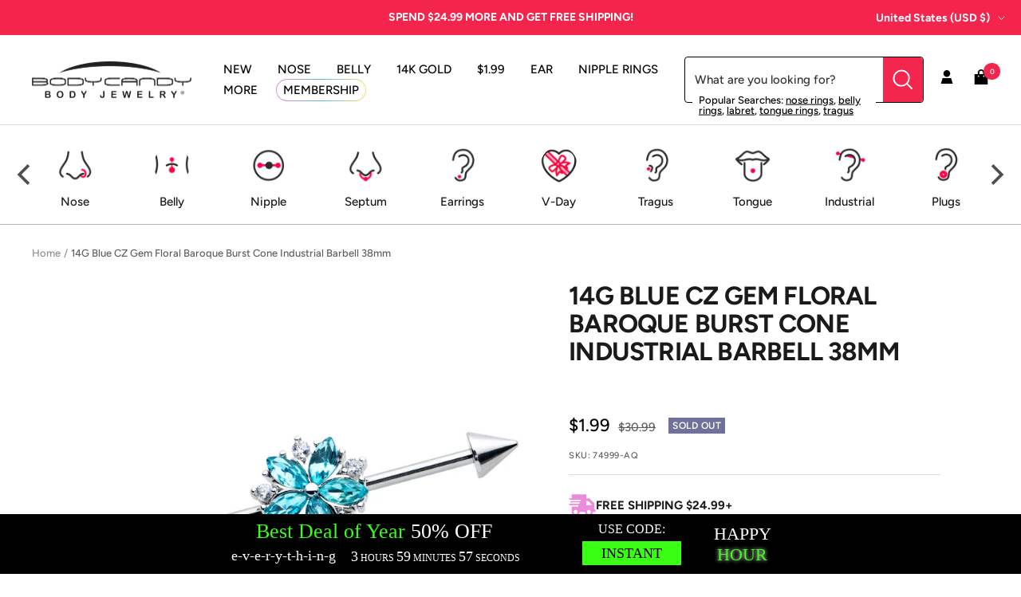

--- FILE ---
content_type: text/json
request_url: https://conf.config-security.com/model
body_size: 88
content:
{"title":"recommendation AI model (keras)","structure":"release_id=0x54:74:7b:4e:51:6a:69:53:71:50:45:51:7c:77:6b:2c:7f:6f:68:5f:2a:74:7a:76:77:30:49:59:34;keras;4lbon3dzinygn1utx801lnh9ekq90gbez1to8j2e4r66d2pxdm3gf5smi3eo29ux63mj48hg","weights":"../weights/54747b4e.h5","biases":"../biases/54747b4e.h5"}

--- FILE ---
content_type: text/javascript
request_url: https://cdn.shopify.com/extensions/019b977a-17da-7ddf-95d8-ed3348170d0d/schemaplus-schemafiles-61/assets/loader.min.js
body_size: 20767
content:
(function(_0x24803a,_0x3af5d1){var _0x2aeb4c=_0x2e62,_0x1038d8=_0x24803a();while(!![]){try{var _0x58d08a=parseInt(_0x2aeb4c(0x2fc))/0x1*(parseInt(_0x2aeb4c(0x2d1))/0x2)+parseInt(_0x2aeb4c(0x30e))/0x3+parseInt(_0x2aeb4c(0x306))/0x4+-parseInt(_0x2aeb4c(0x258))/0x5*(parseInt(_0x2aeb4c(0x27b))/0x6)+-parseInt(_0x2aeb4c(0x33d))/0x7+-parseInt(_0x2aeb4c(0x2bd))/0x8*(-parseInt(_0x2aeb4c(0x1bb))/0x9)+parseInt(_0x2aeb4c(0x352))/0xa;if(_0x58d08a===_0x3af5d1)break;else _0x1038d8['push'](_0x1038d8['shift']());}catch(_0x31bfa6){_0x1038d8['push'](_0x1038d8['shift']());}}}(_0x271a,0xcfda4),function(_0x6a14b1){var _0x40a2a6=_0x2e62,_0x2bfa70=!0x1,_0x387f74=_0x40a2a6(0x27d),_0x27c6d6=_0x40a2a6(0x226);try{var _0x4ad519='sp',_0x3d6c32=_0x6a14b1[_0x40a2a6(0x2c2)][_0x40a2a6(0x2bb)][_0x40a2a6(0x1a8)](_0x4ad519+_0x40a2a6(0x202));_0x3d6c32>-0x1&&(_0x2bfa70=!0x0);var _0x46fe95=_0x6a14b1['location'][_0x40a2a6(0x2bb)]['search']('ghdrecycle');}catch(_0x5d48f5){console['log']('sp','e',_0x5d48f5[_0x40a2a6(0x344)]);}function _0x5c1584(_0x275037){var _0x15be90=_0x40a2a6,_0x486824=document[_0x15be90(0x1ac)](_0x15be90(0x1d8))[0x0],_0x4753a3=document['createElement'](_0x15be90(0x30f));_0x4753a3['type']=_0x15be90(0x1b1),_0x4753a3['className']='sp-debug',_0x4753a3['setAttribute'](_0x15be90(0x2b5),_0x387f74),_0x4753a3[_0x15be90(0x27c)]=JSON[_0x15be90(0x21f)](_0x275037),_0x486824[_0x15be90(0x280)](_0x4753a3);}function _0x349fb3(){var _0x411ad4=_0x40a2a6;if(_0x2bfa70){var _0xbc7989=[_0x387f74]['concat'](Array[_0x411ad4(0x310)][_0x411ad4(0x29b)][_0x411ad4(0x262)](arguments));console[_0x411ad4(0x24f)][_0x411ad4(0x20d)](null,_0xbc7989),_0x5c1584({0x0:_0xbc7989[_0x411ad4(0x296)]('\x20')});}}if(void 0x0===_0x6a14b1[_0x40a2a6(0x232)]){var _0xab6795=_0x6a14b1[_0x40a2a6(0x2c2)]['href'];_0xab6795=_0xab6795[_0x40a2a6(0x327)](/\/+/g,'/'),_0xab6795=_0xab6795[_0x40a2a6(0x327)](/\/$/g,'');var _0x2fb654=_0x6a14b1[_0x40a2a6(0x2c2)][_0x40a2a6(0x201)];_0x2fb654=_0x2fb654[_0x40a2a6(0x327)](/\/+/g,'/'),_0x2fb654=_0x2fb654[_0x40a2a6(0x327)](/\/$/g,'');try{for(var _0x715ae5='',_0x59b5eb=0x0;_0x59b5eb<_0x27c6d6[_0x40a2a6(0x241)];_0x59b5eb++){var _0x50fa95=_0x27c6d6[_0x40a2a6(0x2d5)](_0x59b5eb),_0x27c673=_0x50fa95+0x1;_0x715ae5+=String['fromCharCode'](_0x27c673);}var _0xd533cd=new RegExp(_0x715ae5,'g'),_0x66699=document[_0x40a2a6(0x2c5)][_0x40a2a6(0x27c)][_0x40a2a6(0x25b)](_0xd533cd);if(_0x66699){_0x66699=_0x66699[0x0];var _0x3af113=Shopify[_0x40a2a6(0x26d)];_0x3af113&&(_0x3af113=_0x3af113[_0x40a2a6(0x327)](_0x40a2a6(0x34d),''),_0x66699[_0x40a2a6(0x29f)](_0x3af113)<0x0?_0x349fb3(0x176,_0x66699,_0x3af113):_0x349fb3(0x177,_0x3af113));}}catch(_0x1a60a9){_0x349fb3(0x5,_0x1a60a9);}_0x6a14b1['SchemaPlus_Reviews']={'loadJSONP':function(_0x170b9f,_0x5264d1){var _0xa818c5=_0x40a2a6;_0x349fb3(0x144,_0x170b9f,_0x5264d1);var _0x58b57a=_0x6a14b1[_0xa818c5(0x328)][_0xa818c5(0x1ac)](_0xa818c5(0x30f))[0x0],_0x55b3ad=_0x6a14b1[_0xa818c5(0x328)][_0xa818c5(0x2a0)](_0xa818c5(0x30f));_0x55b3ad[_0xa818c5(0x1f2)]=_0x170b9f+(_0x170b9f[_0xa818c5(0x29f)]('?')+0x1?'&':'?')+_0xa818c5(0x2f8)+_0x5264d1,_0x58b57a[_0xa818c5(0x212)][_0xa818c5(0x2ba)](_0x55b3ad,_0x58b57a),_0x55b3ad[_0xa818c5(0x22e)]=function(_0x39e710,_0x1931e3){var _0xcde2b=_0xa818c5;_0x349fb3(0x7b,_0x39e710,_0x1931e3),this[_0xcde2b(0x196)]();},_0x55b3ad[_0xa818c5(0x304)]=function(_0x2f5252){var _0x4ada18=_0xa818c5;_0x349fb3(_0x4ada18(0x2b3)+this[_0x4ada18(0x1f2)]+'\x20'+_0x2f5252),this[_0x4ada18(0x196)]();};},'loadJSForReal':function(_0x5a63b3,_0x2f7d28){var _0x21c993=_0x40a2a6;_0x349fb3(0x1c4,_0x5a63b3,_0x2f7d28);var _0x437214=_0x6a14b1[_0x21c993(0x328)][_0x21c993(0x1ac)](_0x21c993(0x30f))[0x0],_0x15b642=_0x6a14b1[_0x21c993(0x328)]['createElement'](_0x21c993(0x21c));_0x15b642[_0x21c993(0x1f2)]=_0x5a63b3,_0x15b642['id']=_0x21c993(0x26b),_0x15b642[_0x21c993(0x213)]?_0x15b642[_0x21c993(0x2b7)]=function(){var _0x2df964=_0x21c993;'loaded'!=_0x15b642[_0x2df964(0x213)]&&_0x2df964(0x2c4)!=_0x15b642['readyState']||(_0x15b642[_0x2df964(0x2b7)]=null,_0x2f7d28&&_0x2f7d28());}:_0x15b642[_0x21c993(0x22e)]=function(){_0x349fb3('YOGACI',this,this['contentWindow']),_0x2f7d28&&_0x2f7d28();},_0x437214[_0x21c993(0x212)][_0x21c993(0x2ba)](_0x15b642,_0x437214);},'loadJSTrustPilot':function(_0x70fca8,_0x2c8810){var _0x31bf2e=_0x40a2a6;_0x349fb3(0x1c5,_0x70fca8,_0x2c8810);var _0x443fdd=new XMLHttpRequest();_0x443fdd[_0x31bf2e(0x1a3)]('GET',_0x70fca8,!0x0),_0x443fdd[_0x31bf2e(0x23f)]=!0x0,_0x443fdd[_0x31bf2e(0x192)](_0x31bf2e(0x2e9),_0x31bf2e(0x1a2)),_0x443fdd[_0x31bf2e(0x192)](_0x31bf2e(0x1be),_0x31bf2e(0x31d)),_0x443fdd['onload']=function(){var _0x226553=_0x31bf2e;0xc8<=_0x443fdd[_0x226553(0x206)]&&_0x443fdd[_0x226553(0x206)]<0x190?_0x349fb3(0x3,_0x443fdd[_0x226553(0x217)]):console[_0x226553(0x24f)](_0x226553(0x2e2),_0x443fdd[_0x226553(0x206)]);},_0x443fdd[_0x31bf2e(0x314)]();},'loadJS':function(_0x32fe42,_0x2a57d5){var _0x361bcd=_0x40a2a6;_0x349fb3(0x1c6,_0x32fe42,_0x2a57d5);var _0x55b637=new XMLHttpRequest();_0x55b637[_0x361bcd(0x1a3)](_0x361bcd(0x22f),_0x32fe42,!0x0),_0x55b637[_0x361bcd(0x22e)]=function(){var _0x1f870d=_0x361bcd;if(0xc8<=_0x55b637[_0x1f870d(0x206)]&&_0x55b637[_0x1f870d(0x206)]<0x190){var _0x57d980=_0x6a14b1[_0x1f870d(0x328)][_0x1f870d(0x1ac)](_0x1f870d(0x30f))[0x0],_0x2994a5=_0x6a14b1['document']['createElement']('script');_0x2994a5[_0x1f870d(0x1e8)]=_0x55b637[_0x1f870d(0x217)],_0x2994a5['id']=_0x1f870d(0x26b),_0x57d980[_0x1f870d(0x212)][_0x1f870d(0x2ba)](_0x2994a5,_0x57d980);}else console[_0x1f870d(0x24f)](_0x1f870d(0x2e2),_0x55b637['status']);},_0x55b637[_0x361bcd(0x314)]();},'loadJSONT':function(_0x875941,_0x7ccd17){var _0x1a02b8=_0x40a2a6;_0x349fb3(0x4d5,_0x875941,_0x7ccd17);var _0x4aed0f=_0x6a14b1[_0x1a02b8(0x328)][_0x1a02b8(0x1ac)](_0x1a02b8(0x30f))[0x0],_0x1dfdd3=_0x6a14b1[_0x1a02b8(0x328)][_0x1a02b8(0x2a0)](_0x1a02b8(0x30f));_0x1dfdd3['crossorigin']=_0x1a02b8(0x265),_0x1dfdd3[_0x1a02b8(0x1f2)]=_0x875941+(_0x875941[_0x1a02b8(0x29f)]('?')+0x1?'&':'?')+_0x1a02b8(0x2f8)+_0x7ccd17,_0x4aed0f[_0x1a02b8(0x212)]['insertBefore'](_0x1dfdd3,_0x4aed0f),_0x1dfdd3['onload']=function(_0x4d4bb2,_0x3482d9){var _0x33f5c5=_0x1a02b8;_0x349fb3(0x7b,_0x4d4bb2,_0x3482d9);const _0x40c42f=this[_0x33f5c5(0x2f2)][_0x33f5c5(0x328)]['body']['textContent'][_0x33f5c5(0x22a)]();try{_0x349fb3(JSON[_0x33f5c5(0x30a)](_0x40c42f));}catch(_0x3b10ff){console[_0x33f5c5(0x2bf)](_0x3b10ff[_0x33f5c5(0x344)]);}},_0x1dfdd3[_0x1a02b8(0x304)]=function(_0x350388){var _0x592b77=_0x1a02b8;_0x349fb3(_0x592b77(0x2b3)+this[_0x592b77(0x1f2)]+'\x20'+_0x350388),this[_0x592b77(0x196)]();};},'loadScriptRivyoFetch':function(_0x30211d,_0x536c22,_0x149bdd){var _0x3fc4c0=_0x40a2a6;_0x3fc4c0(0x25d)in _0x6a14b1||_0x349fb3(0x17,'Fetch\x20API\x20not\x20found,\x20try\x20including\x20the\x20polyfill'),_0x349fb3(0x14d,navigator['userAgent']);for(var _0x4cc4e8=_0x6a14b1['SchemaPlus_Reviews'][_0x3fc4c0(0x1d2)],_0x5002dd=_0x30211d[_0x3fc4c0(0x289)]('?')[0x1][_0x3fc4c0(0x289)]('&'),_0x13b882='',_0xa99335=0x0;_0xa99335<_0x5002dd[_0x3fc4c0(0x241)];_0xa99335++){var _0x2e9f7b=_0x5002dd[_0xa99335][_0x3fc4c0(0x289)]('=');'shop'==_0x2e9f7b[0x0]&&(_0x13b882=_0x2e9f7b[0x1]);}const _0x361c0c=new FormData();_0x361c0c[_0x3fc4c0(0x277)](_0x3fc4c0(0x26d),_0x13b882),_0x361c0c[_0x3fc4c0(0x277)](_0x3fc4c0(0x259),[_0x149bdd]),fetch(_0x30211d[_0x3fc4c0(0x289)]('?')[0x0],{'method':_0x3fc4c0(0x2e4),'mode':_0x3fc4c0(0x2a1),'credentials':'same-origin','referer':_0x3fc4c0(0x26f),'headers':{'Content-Type':_0x3fc4c0(0x333)},'body':_0x30211d['split']('?')[0x1]})[_0x3fc4c0(0x198)](function(_0x72149d){var _0x1b211b=_0x3fc4c0;0xc8===_0x72149d['status']?_0x72149d[_0x1b211b(0x1f9)]()['then'](function(_0x435484){_0x349fb3(0x101,_0x435484),_0x4cc4e8(_0x435484,_0x536c22,_0x149bdd);}):console[_0x1b211b(0x24f)](_0x1b211b(0x25c)+_0x72149d[_0x1b211b(0x206)]);})[_0x3fc4c0(0x29a)](function(_0x4f98ca){var _0x545472=_0x3fc4c0;_0x349fb3(_0x545472(0x19b),_0x4f98ca);});},'loadScriptRivyo':function(_0x2bb98d,_0x4e25b6,_0x40cf97){var _0xa5dc13=_0x40a2a6;for(var _0x6e1e2f=jQuery,_0x56b89b=_0x6a14b1[_0xa5dc13(0x232)][_0xa5dc13(0x1d2)],_0x34cf7b=_0x2bb98d[_0xa5dc13(0x289)]('?')[0x1][_0xa5dc13(0x289)]('&'),_0x34549c='',_0x1d91a6=0x0;_0x1d91a6<_0x34cf7b['length'];_0x1d91a6++){var _0x1a0e6d=_0x34cf7b[_0x1d91a6][_0xa5dc13(0x289)]('=');_0xa5dc13(0x26d)==_0x1a0e6d[0x0]&&(_0x34549c=_0x1a0e6d[0x1]);}_0x6e1e2f['ajax']({'url':_0x2bb98d[_0xa5dc13(0x289)]('?')[0x0],'type':_0xa5dc13(0x2e4),'dataType':_0xa5dc13(0x2e8),'data':{'shop':_0x34549c,'product_handles':[_0x40cf97]},'success':function(_0x269fb5){_0x56b89b(_0x269fb5,_0x4e25b6,_0x40cf97);},'error':function(_0xf94530,_0x54033c){_0x349fb3(0x21,_0xf94530);}});},'loadScriptTrustP':function(_0x59ca96,_0x48f90d,_0x34b2d1){var _0x213277=_0x40a2a6,_0xcd9571=new XMLHttpRequest(),_0x1cb4df=_0x6a14b1[_0x213277(0x232)]['handleReviewData'],_0x502e1e='';void 0x0!==_0x34b2d1?(_0xcd9571['open'](_0x213277(0x229),_0x59ca96[_0x213277(0x289)]('?')[0x0],!0x0),_0xcd9571[_0x213277(0x23f)]=!0x0,_0xcd9571[_0x213277(0x192)](_0x213277(0x2e9),_0x213277(0x1a2)),_0xcd9571[_0x213277(0x192)](_0x213277(0x1be),_0x213277(0x31d)),_0x502e1e=_0x59ca96[_0x213277(0x289)]('?')[0x1]):_0xcd9571[_0x213277(0x1a3)](_0x213277(0x22f),_0x59ca96,!0x0),_0xcd9571[_0x213277(0x22e)]=function(){var _0x344614=_0x213277;0xc8<=_0xcd9571[_0x344614(0x206)]&&_0xcd9571[_0x344614(0x206)]<0x190?_0x1cb4df(void 0x0!==_0x34b2d1?_0xcd9571[_0x344614(0x19f)]:_0xcd9571[_0x344614(0x217)],_0x48f90d,_0x34b2d1):console[_0x344614(0x24f)](_0x344614(0x2e2),_0xcd9571[_0x344614(0x206)]);},void 0x0!==_0x34b2d1?_0xcd9571['send'](_0x502e1e):_0xcd9571[_0x213277(0x314)]();},'loadScriptPost':function(_0x13d527,_0x12f6bd){var _0x10c806=_0x40a2a6,_0x54e5c0=new XMLHttpRequest(),_0x25625b=_0x6a14b1[_0x10c806(0x232)][_0x10c806(0x1d2)];_0x54e5c0['open'](_0x10c806(0x229),_0x13d527[_0x10c806(0x289)]('?')[0x0],!0x0),_0x54e5c0[_0x10c806(0x23f)]=!0x0,_0x54e5c0['setRequestHeader']('Accept',_0x10c806(0x1a2)),_0x54e5c0[_0x10c806(0x192)]('Content-type',_0x10c806(0x31d));var _0x583986=_0x13d527['split']('?')[0x1];_0x54e5c0[_0x10c806(0x22e)]=function(){var _0x487867=_0x10c806;0xc8<=_0x54e5c0[_0x487867(0x206)]&&_0x54e5c0['status']<0x190?_0x25625b(_0x54e5c0['response'],_0x12f6bd):console[_0x487867(0x24f)](_0x487867(0x2e2),_0x54e5c0[_0x487867(0x206)]);},_0x54e5c0['send'](_0x583986);},'loadScriptYotpo':function(_0x90fd97,_0x368f80,_0x3f52bf){var _0x3bc274=_0x40a2a6,_0x4c3a79=new XMLHttpRequest(),_0x492f49=_0x6a14b1[_0x3bc274(0x232)][_0x3bc274(0x1d2)];_0x4c3a79['open'](_0x3bc274(0x229),_0x90fd97[_0x3bc274(0x289)]('?')[0x0],!0x0),_0x4c3a79[_0x3bc274(0x23f)]=!0x0,_0x4c3a79[_0x3bc274(0x192)](_0x3bc274(0x2e9),_0x3bc274(0x1a2)),_0x4c3a79[_0x3bc274(0x192)](_0x3bc274(0x1be),_0x3bc274(0x31d)),_0x4c3a79['onload']=function(){var _0x2f101b=_0x3bc274;0xc8<=_0x4c3a79[_0x2f101b(0x206)]&&_0x4c3a79[_0x2f101b(0x206)]<0x190?_0x492f49(_0x4c3a79['response'],_0x3f52bf):console['log']('error:\x20please\x20contact\x20support@schemaplus.io',_0x4c3a79[_0x2f101b(0x206)]);};var _0x13fde9=_0x368f80;_0x4c3a79[_0x3bc274(0x314)](_0x13fde9);},'loadScriptYotpoNew':function(_0x4e8cec,_0x5639d5){var _0x42566e=_0x40a2a6,_0x1c9c0d=_0x4581c3(),_0xe4c21d=_0x6a14b1[_0x42566e(0x232)][_0x42566e(0x1d2)];_0x4e8cec['forEach'](_0x2430c1=>{var _0xb96851=_0x42566e,_0x142cb5=_0xb96851(0x26e)+_0x2430c1+_0xb96851(0x299)+_0x1c9c0d+_0xb96851(0x279),_0x42374c=new XMLHttpRequest();_0x42374c['open'](_0xb96851(0x229),_0xb96851(0x1fa),!0x0),_0x42374c[_0xb96851(0x192)](_0xb96851(0x2e9),'application/json,\x20text/javascript,\x20*/*;\x20q=0.01'),_0x42374c[_0xb96851(0x192)](_0xb96851(0x1be),'text/plain'),_0x42374c[_0xb96851(0x22e)]=function(){var _0x2ab1d2=_0xb96851;0xc8<=_0x42374c[_0x2ab1d2(0x206)]&&_0x42374c[_0x2ab1d2(0x206)]<0x190&&_0xe4c21d(_0x42374c[_0x2ab1d2(0x19f)],_0x5639d5);},_0x42374c[_0xb96851(0x314)](_0x142cb5);});},'loadScriptTrustSpot':function(_0x4343f9,_0x31bef9,_0xe01737){var _0x2a66fe=_0x40a2a6,_0x151895=new XMLHttpRequest(),_0x5288e2=_0x6a14b1[_0x2a66fe(0x232)]['handleReviewData'];_0x151895[_0x2a66fe(0x1a3)](_0x2a66fe(0x229),_0x4343f9['split']('?')[0x0],!0x0),_0x151895[_0x2a66fe(0x192)](_0x2a66fe(0x2e9),_0x2a66fe(0x1a2)),_0x151895[_0x2a66fe(0x192)]('Content-type',_0x2a66fe(0x31d)),_0x151895[_0x2a66fe(0x22e)]=function(){var _0x4b3d7c=_0x2a66fe;0xc8<=_0x151895[_0x4b3d7c(0x206)]&&_0x151895[_0x4b3d7c(0x206)]<0x190?_0x5288e2(_0x151895[_0x4b3d7c(0x19f)],_0xe01737):console['log'](_0x4b3d7c(0x2e2),_0x151895[_0x4b3d7c(0x206)]);};var _0x39f556=_0x31bef9;_0x151895['send'](_0x39f556);},'loadScriptCPR':function(_0x212a29,_0x464b0f){var _0x1c4903=_0x40a2a6;_0x349fb3(0x33908,_0x212a29);var _0x2abb3c=new XMLHttpRequest(),_0xe61e1f=_0x6a14b1[_0x1c4903(0x232)][_0x1c4903(0x1d2)];_0x2abb3c[_0x1c4903(0x1a3)](_0x1c4903(0x229),_0x1c4903(0x1fa),!0x0),_0x2abb3c['setRequestHeader'](_0x1c4903(0x2e9),_0x1c4903(0x1a2)),_0x2abb3c[_0x1c4903(0x192)](_0x1c4903(0x1be),_0x1c4903(0x1d9)),_0x349fb3(0x33909,JSON[_0x1c4903(0x21f)](_0x2abb3c)),_0x2abb3c[_0x1c4903(0x22e)]=function(){var _0x1a1dde=_0x1c4903;_0x349fb3(0x3390a,_0x2abb3c[_0x1a1dde(0x206)]),0xc8<=_0x2abb3c[_0x1a1dde(0x206)]&&_0x2abb3c['status']<0x190?_0xe61e1f(_0x2abb3c['response'],_0x464b0f):console[_0x1a1dde(0x24f)](_0x1a1dde(0x2e2),_0x2abb3c[_0x1a1dde(0x206)]);},_0x2abb3c[_0x1c4903(0x314)](_0x212a29);},'loadScript':function(_0x3547ae,_0x3893ec,_0xfb8375){var _0x3f66d1=_0x40a2a6;_0x349fb3('ge',_0x3547ae);var _0xa542df=new XMLHttpRequest(),_0x112f4f=_0x6a14b1[_0x3f66d1(0x232)]['handleReviewData'],_0x3b0dbf='';void 0x0!==_0xfb8375?(_0xa542df['open'](_0x3f66d1(0x229),_0x3547ae[_0x3f66d1(0x289)]('?')[0x0],!0x0),_0xa542df['withCredentials']=!0x0,_0xa542df[_0x3f66d1(0x192)](_0x3f66d1(0x2e9),_0x3f66d1(0x1a2)),_0xa542df['setRequestHeader'](_0x3f66d1(0x1be),_0x3f66d1(0x31d)),_0x349fb3(0x16,JSON[_0x3f66d1(0x21f)](_0xa542df)),_0x3b0dbf=_0x3547ae[_0x3f66d1(0x289)]('?')[0x1]):_0xa542df[_0x3f66d1(0x1a3)](_0x3f66d1(0x22f),_0x3547ae,!0x0),_0xa542df[_0x3f66d1(0x22e)]=function(){var _0x331ece=_0x3f66d1;_0x349fb3(_0x331ece(0x1fe),_0xa542df[_0x331ece(0x206)]),0xc8<=_0xa542df[_0x331ece(0x206)]&&_0xa542df[_0x331ece(0x206)]<0x190?_0x112f4f(void 0x0!==_0xfb8375?_0xa542df[_0x331ece(0x19f)]:_0xa542df[_0x331ece(0x217)],_0x3893ec,_0xfb8375):console['log'](_0x331ece(0x2e2),_0xa542df['status']);},void 0x0!==_0xfb8375?_0xa542df[_0x3f66d1(0x314)](_0x3b0dbf):_0xa542df[_0x3f66d1(0x314)]();},'loadScriptShopperApproved':function(_0x7264fc,_0xc769ec,_0x5ac378){var _0x3d3bc6=_0x40a2a6,_0x197c8d=new XMLHttpRequest(),_0x2d0606=_0x6a14b1[_0x3d3bc6(0x232)]['handleReviewData'],_0xead739='';_0x197c8d[_0x3d3bc6(0x23f)]=!0x1,void 0x0!==_0x5ac378?(_0x197c8d['open'](_0x3d3bc6(0x229),_0x7264fc[_0x3d3bc6(0x289)]('?')[0x0],!0x0),_0x197c8d[_0x3d3bc6(0x192)](_0x3d3bc6(0x2e9),_0x3d3bc6(0x1a2)),_0x197c8d[_0x3d3bc6(0x192)](_0x3d3bc6(0x1be),_0x3d3bc6(0x31d)),_0x349fb3(0x16,JSON[_0x3d3bc6(0x21f)](_0x197c8d)),_0xead739=_0x7264fc[_0x3d3bc6(0x289)]('?')[0x1]):_0x197c8d[_0x3d3bc6(0x1a3)](_0x3d3bc6(0x22f),_0x7264fc,!0x0),_0x197c8d[_0x3d3bc6(0x22e)]=function(){var _0x2d45bd=_0x3d3bc6;0xc8<=_0x197c8d[_0x2d45bd(0x206)]&&_0x197c8d[_0x2d45bd(0x206)]<0x190?_0x2d0606(void 0x0!==_0x5ac378?_0x197c8d[_0x2d45bd(0x19f)]:_0x197c8d[_0x2d45bd(0x217)],_0xc769ec,_0x5ac378):console[_0x2d45bd(0x24f)]('error:\x20please\x20contact\x20support@schemaplus.io',_0x197c8d['status']);},void 0x0!==_0x5ac378?_0x197c8d['send'](_0xead739):_0x197c8d[_0x3d3bc6(0x314)]();},'loadScriptJunip':function(_0x1604bc,_0x2791ba){var _0x2770ec=_0x40a2a6,_0xd6c12=new XMLHttpRequest(),_0xe616cc=_0x6a14b1[_0x2770ec(0x232)][_0x2770ec(0x1d2)];_0xd6c12[_0x2770ec(0x1a3)](_0x2770ec(0x22f),_0x1604bc[0x0],!0x0),_0xd6c12[_0x2770ec(0x192)](_0x2770ec(0x1f5),_0x1604bc[0x1]),_0xd6c12[_0x2770ec(0x22e)]=function(){var _0x4e62de=_0x2770ec;0xc8<=_0xd6c12[_0x4e62de(0x206)]&&_0xd6c12[_0x4e62de(0x206)]<0x190?_0xe616cc(_0xd6c12[_0x4e62de(0x217)],_0x2791ba):console[_0x4e62de(0x24f)]('error:\x20please\x20contact\x20support@schemaplus.io',_0xd6c12['status']);},_0xd6c12['send']();},'loadScriptWithoutHandler':function(_0x53ca0a,_0x4dfa9f){var _0x44b586=_0x40a2a6;_0x349fb3(0x1c7,url,_0x4dfa9f);var _0x4a7661=new XMLHttpRequest();_0x4a7661['open']('GET',_0x53ca0a,!0x0),_0x4a7661[_0x44b586(0x22e)]=function(){var _0x24f2a7=_0x44b586;0xc8<=_0x4a7661['status']&&_0x4a7661[_0x24f2a7(0x206)]<0x190?_0x4dfa9f(_0x4a7661[_0x24f2a7(0x217)]):console['log'](_0x24f2a7(0x2e2),_0x4a7661['status']);},_0x4a7661[_0x44b586(0x314)]();},'loadReviewsScript':function(_0xb16136,_0x4772c7,_0x37031b){var _0x35ab41=_0x40a2a6;if(_0x349fb3(0x11ee,_0xb16136,_0x4772c7,_0x37031b),'alibaba'==_0x37031b){var _0x31cf2d=(_0x380564=_0x35ab41(0x284))+'?shop_id='+_0x4772c7+_0x35ab41(0x207)+_0xb16136,_0xecf9b2=this[_0x35ab41(0x341)];this['loadScript'](_0x31cf2d,_0xecf9b2);}else{if('spr'==_0x37031b){var _0x380564=_0x35ab41(0x31f);this['loadJSONP'](_0x380564+_0x35ab41(0x26a)+_0x4772c7+_0x35ab41(0x207)+_0xb16136,_0x35ab41(0x1dd));}else{if('yotpo'==_0x37031b){_0x31cf2d=_0xb16136[0x0];var _0x56c0f8=_0xb16136[0x1];_0xecf9b2=this[_0x35ab41(0x295)],this['loadScriptYotpo'](_0x31cf2d,_0x56c0f8,_0xecf9b2);}else{if(_0x35ab41(0x1db)==_0x37031b)_0xecf9b2=this[_0x35ab41(0x2b0)],this[_0x35ab41(0x247)](_0xb16136,_0xecf9b2);else{if('trustspot'==_0x37031b)_0x31cf2d=_0xb16136[0x0],_0x56c0f8=_0xb16136[0x1],_0xecf9b2=this[_0x35ab41(0x2e0)],this[_0x35ab41(0x308)](_0x31cf2d,_0x56c0f8,_0xecf9b2);else{if('shopperapproved'==_0x37031b)_0x349fb3(0x1c3,_0x31cf2d=_0xb16136),_0xecf9b2=this[_0x35ab41(0x1bf)],this[_0x35ab41(0x329)](_0x31cf2d,_0xecf9b2);else{if(_0x35ab41(0x20a)==_0x37031b)_0x31cf2d=_0xb16136,_0xecf9b2=this[_0x35ab41(0x2ab)],this['loadScript'](_0x31cf2d,_0xecf9b2);else{if(_0x35ab41(0x1da)==_0x37031b)_0x31cf2d=_0xb16136,_0xecf9b2=this[_0x35ab41(0x2f4)],this['loadScript'](_0x31cf2d,_0xecf9b2);else{if(_0x35ab41(0x2e6)==_0x37031b)_0x31cf2d=_0xb16136,_0xecf9b2=this[_0x35ab41(0x210)],(_0x349fb3(0xddde,_0x31cf2d),this[_0x35ab41(0x329)](_0x31cf2d,_0xecf9b2));else{if('rivyo'==_0x37031b){_0x31cf2d=_0xb16136;var _0x2668d5=_0x4772c7;_0xecf9b2=this[_0x35ab41(0x2cf)],(_0x349fb3(_0x35ab41(0x268),_0x31cf2d,_0x2668d5),this[_0x35ab41(0x1fb)](_0x31cf2d,_0xecf9b2,_0x2668d5));}else{if(_0x35ab41(0x1a9)==_0x37031b)_0x31cf2d=_0xb16136,_0xecf9b2=this[_0x35ab41(0x31e)],(_0x349fb3(_0x35ab41(0x1a9),_0x31cf2d),this[_0x35ab41(0x23e)](_0x31cf2d,_0xecf9b2));else{if(_0x35ab41(0x2ef)==_0x37031b)_0x31cf2d=_0xb16136,_0xecf9b2=this['parseReviewDataFeefo'],(_0x349fb3(_0x35ab41(0x2ef),_0x31cf2d),this[_0x35ab41(0x1d5)](_0x31cf2d,_0xecf9b2));else{if('reviewsio'==_0x37031b)_0x31cf2d=_0x35ab41(0x2b6)+encodeURIComponent(_0x4772c7)+_0x35ab41(0x2c3)+_0xb16136['replace'](/;/g,_0x35ab41(0x2de)),_0xecf9b2=this[_0x35ab41(0x1a4)],this[_0x35ab41(0x1d5)](_0x31cf2d,_0xecf9b2);else{if(_0x35ab41(0x332)==_0x37031b)_0x31cf2d=_0xb16136,_0xecf9b2=this['parseBazaar'],this['loadScriptWithoutHandler'](_0x31cf2d,_0xecf9b2);else{if(_0x35ab41(0x340)==_0x37031b)_0x31cf2d=_0xb16136,_0xecf9b2=this[_0x35ab41(0x2e1)],this[_0x35ab41(0x1dc)](_0x31cf2d,_0xecf9b2);else'okendo'==_0x37031b&&((_0x31cf2d=new URL(_0x35ab41(0x1b3)+_0xb16136+_0x35ab41(0x2b4)+_0x4581c3()+_0x35ab41(0x2b9)))['searchParams']['append'](_0x35ab41(0x315),'5'),_0x31cf2d[_0x35ab41(0x29c)][_0x35ab41(0x277)](_0x35ab41(0x1ad),_0x35ab41(0x349)),_0xecf9b2=this[_0x35ab41(0x2ae)],this[_0x35ab41(0x1d5)](_0x31cf2d['href'],_0xecf9b2));}}}}}}}}}}}}}}},'handleReviewIds':function(){_0x6a14b1['__schemaplusReviewsReady__']=Date['now']();},'handleReviewData':function(_0x12c813,_0x248fde,_0x5f0604){var _0x15b734=_0x40a2a6;_0x349fb3(0xb1e7);var _0xc1338f=_0x248fde(_0x12c813,_0x5f0604),_0x475a57='';if(_0xc1338f){_0x475a57=JSON[_0x15b734(0x21f)](_0xc1338f);var _0xe5edca=document[_0x15b734(0x1ac)](_0x15b734(0x1d8))[0x0],_0x48ce09=document['createElement'](_0x15b734(0x30f));_0x48ce09['innerHTML']=_0x475a57,_0x48ce09['type']=_0x15b734(0x1b1),_0x48ce09[_0x15b734(0x23b)]('data-dt',_0x387f74),_0x48ce09[_0x15b734(0x23b)](_0x15b734(0x270),_0x15b734(0x2a4)),_0x48ce09[_0x15b734(0x351)]='schemaplus-schema',_0xe5edca[_0x15b734(0x280)](_0x48ce09);}_0x6a14b1[_0x15b734(0x232)][_0x15b734(0x1cb)]();},'parseAZ':function(_0x4b2e2f){var _0x2f6682=_0x40a2a6;_0x349fb3(0x162d,_0x4b2e2f);try{var _0x2955d0=new DOMParser()['parseFromString'](_0x4b2e2f,'text/html'),_0x5a2d47=_0x2955d0[_0x2f6682(0x220)](_0x2f6682(0x2fb)),_0x537183=_0x2955d0[_0x2f6682(0x220)]('.header_reviews_number\x20.top_areviews_rating_counter');if(_0x5a2d47&&_0x537183){var _0x1fccc2=_0x537183[_0x2f6682(0x326)],_0x2e17fc=_0x1fccc2[_0x2f6682(0x25b)](/\d+/g)[0x0],_0x5be6b6={'@context':_0x2f6682(0x274),'@type':_0x2f6682(0x200),'@id':_0x2f6682(0x2aa),'aggregateRating':{'@type':_0x2f6682(0x1d3),'description':_0x2f6682(0x234),'bestRating':'5','worstRating':'1','ratingValue':(_0x1fccc2=_0x5a2d47[_0x2f6682(0x326)][_0x2f6682(0x22a)]())['split']('\x20')[0x0],'reviewCount':_0x2e17fc}},_0x435307=_0x2955d0['querySelector'](_0x2f6682(0x30b)),_0x5a65a6=_0x2955d0[_0x2f6682(0x220)]('.comment'),_0x35fc16=_0x2955d0[_0x2f6682(0x220)](_0x2f6682(0x286));if(_0x435307&&_0x5a65a6&&_0x35fc16){var _0xbc8c47=(_0x35fc16['innerHTML'][_0x2f6682(0x25b)](/fa-star/g)||[0x1,0x1,0x1,0x1,0x1])[_0x2f6682(0x241)],_0x46ed18={'@context':_0x2f6682(0x28c),'@type':_0x2f6682(0x227),'description':_0x2f6682(0x2b1),'reviewRating':{'@type':_0x2f6682(0x1d4),'bestRating':'5','worstRating':'1','ratingValue':String(_0xbc8c47)},'reviewBody':_0x5a65a6[_0x2f6682(0x326)],'author':{'@type':'Person','name':_0x435307[_0x2f6682(0x326)]}};_0x5be6b6[_0x2f6682(0x2a4)]=_0x46ed18;}return _0x349fb3(0xa10f,_0x5be6b6),_0x5be6b6;}}catch(_0x4ff6dc){_0x349fb3(0x21f,_0x4ff6dc);}},'parseReviewData':function(_0x4143c6){var _0x277b84=_0x40a2a6;_0x349fb3(0x1628,_0x4143c6);var _0x17742d,_0x36af8a=_0x4143c6[_0x277b84(0x1ff)],_0xcb6e8a=new DOMParser()[_0x277b84(0x355)](_0x36af8a,_0x277b84(0x2d2))['getElementsByTagName']('script');_0xcb6e8a['length']>0x0&&(_0x17742d=JSON['parse'](_0xcb6e8a[0x0][_0x277b84(0x27c)])),_0x36af8a=_0x4143c6[_0x277b84(0x1a7)];for(var _0x25b3dd=new DOMParser()[_0x277b84(0x355)](_0x36af8a,_0x277b84(0x2d2))[_0x277b84(0x319)](_0x277b84(0x1a1)),_0x336cac=[],_0xb24c1e=0x0;_0x336cac['length']<0x5&&_0xb24c1e<_0x25b3dd['length'];_0xb24c1e++){var _0xf87e8f=_0x25b3dd[_0xb24c1e];if('spr-review'==_0xf87e8f[_0x277b84(0x351)]){var _0xfa63a0=_0xf87e8f['getElementsByClassName'](_0x277b84(0x2ac))[0x0][_0x277b84(0x27c)][_0x277b84(0x289)]('</strong>'),_0xc39b7=_0xf87e8f['getElementsByClassName'](_0x277b84(0x2ac))[0x0]['innerHTML'][_0x277b84(0x327)](/<\/?strong>/g,'\x20'),_0x17b216='',_0x431fa8=_0x277b84(0x2a3);try{_0x431fa8=_0xfa63a0[0x0][_0x277b84(0x327)](/<\/?strong>/g,''),_0x17b216=new Date(Date[_0x277b84(0x30a)](_0xc39b7))[_0x277b84(0x2d6)]()[_0x277b84(0x311)](0x0,0xa);}catch(_0x15248c){_0x349fb3(_0x277b84(0x1ba),_0xc39b7),_0x431fa8||(_0x431fa8=_0xc39b7);}var _0x4b1a51=_0xf87e8f[_0x277b84(0x319)](_0x277b84(0x1fc))[0x0][_0x277b84(0x319)](_0x277b84(0x28d))[_0x277b84(0x241)],_0xc05ff5={'@context':_0x277b84(0x28c),'@type':'Review','description':_0x277b84(0x1e0),'reviewRating':{'@type':_0x277b84(0x1d4),'ratingValue':String(_0x4b1a51)},'reviewBody':_0xf87e8f[_0x277b84(0x319)]('spr-review-content-body')[0x0][_0x277b84(0x27c)],'name':_0xf87e8f[_0x277b84(0x319)](_0x277b84(0x346))[0x0][_0x277b84(0x27c)]};_0x431fa8&&(_0xc05ff5[_0x277b84(0x2a3)]={'@type':_0x277b84(0x214),'name':_0x431fa8}),_0x17b216&&(_0xc05ff5[_0x277b84(0x338)]=_0x17b216),_0x336cac['push'](_0xc05ff5);}}var _0x20f4b4='';return _0x17742d&&void 0x0!==_0x17742d[_0x277b84(0x1e9)]&&void 0x0!==_0x17742d['reviewCount']&&(_0x20f4b4={'@context':_0x277b84(0x274),'@type':'Product','@id':_0x277b84(0x2aa),'aggregateRating':{'@type':_0x277b84(0x1d3),'description':_0x277b84(0x1e0),'bestRating':'5','worstRating':'1','ratingValue':_0x17742d[_0x277b84(0x1e9)],'reviewCount':_0x17742d[_0x277b84(0x294)]}},_0x336cac&&(_0x20f4b4[_0x277b84(0x2a4)]=_0x336cac)),_0x349fb3(0x141b2,_0x20f4b4),_0x20f4b4;},'parseReviewDataRatingWidget':function(_0x8fbc1f){var _0x497aea=_0x40a2a6,_0x15562c=[];void 0x0!==_0x8fbc1f[_0x497aea(0x2a4)]&&(_0x15562c=_0x8fbc1f[_0x497aea(0x2a4)]);var _0x1a52a3=_0x497aea(0x2ea);void 0x0!==_0x8fbc1f[_0x497aea(0x1ea)]&&(_0x1a52a3=_0x8fbc1f[_0x497aea(0x1ea)]);var _0x2d5115={'@context':_0x497aea(0x274),'@type':_0x497aea(0x200),'@id':_0x497aea(0x2aa),'aggregateRating':{'@type':_0x497aea(0x1d3),'description':_0x1a52a3,'name':_0x497aea(0x1cf),'bestRating':'5','worstRating':'1','ratingValue':_0x8fbc1f[_0x497aea(0x1e9)],'reviewCount':_0x8fbc1f[_0x497aea(0x293)]},'review':_0x15562c};return _0x349fb3(_0x497aea(0x255),_0x2d5115),_0x2d5115;},'parseReviewDataTrustSpot':function(_0x1e9a91){var _0x3c3e0e=_0x40a2a6;if(_0x1e9a91)try{var _0x91f565=JSON['parse'](_0x1e9a91);_0x349fb3(0x237,_0x1e9a91[_0x3c3e0e(0x241)]);var _0x1216b6=new DOMParser()[_0x3c3e0e(0x355)](_0x91f565[0x0][_0x3c3e0e(0x335)],_0x3c3e0e(0x2d2));_0x349fb3(0x238,_0x1216b6);var _0x4889fe=_0x1216b6[_0x3c3e0e(0x220)]('.ts-reviews-count'),_0x34308f=_0x1216b6['querySelectorAll']('.ts-star.filled');if(_0x349fb3(0x238,_0x4889fe,_0x34308f),_0x4889fe&&_0x34308f[_0x3c3e0e(0x241)]>0x0){var _0x3e606f=parseInt(_0x4889fe[_0x3c3e0e(0x326)]),_0x1d2a1f=_0x34308f[_0x3c3e0e(0x241)];if(_0x1d2a1f&&_0x3e606f){var _0x5a9a0e={'@context':_0x3c3e0e(0x274),'@type':_0x3c3e0e(0x200),'@id':_0x3c3e0e(0x2aa),'aggregateRating':{'ratingValue':_0x1d2a1f,'ratingCount':_0x3e606f,'description':_0x3c3e0e(0x34f)}};return _0x349fb3(0x238,_0x5a9a0e),_0x5a9a0e;}}}catch(_0x21e7cf){_0x349fb3(0x38,_0x21e7cf);}},'parseReviewDataYotpo':function(_0x5791ce){var _0x44c5d7=_0x40a2a6;if(_0x5791ce)try{var _0x470f23=JSON[_0x44c5d7(0x30a)](_0x5791ce);_0x349fb3(0x237,_0x5791ce[_0x44c5d7(0x241)]);var _0x3dcc1c=new DOMParser()[_0x44c5d7(0x355)](_0x470f23[0x0]['result'],_0x44c5d7(0x2d2));_0x349fb3(0x238,_0x3dcc1c);var _0x59d043,_0x1104f8,_0x2bd7bc=_0xc15059(_0x3dcc1c);if(_0x349fb3(0x239,_0x2bd7bc),_0x2bd7bc&&_0x2bd7bc[_0x44c5d7(0x1b8)](_0x44c5d7(0x1e9))&&_0x2bd7bc[_0x44c5d7(0x1b8)](_0x44c5d7(0x293))&&(_0x59d043=_0x2bd7bc[_0x44c5d7(0x1e9)],_0x1104f8=_0x2bd7bc['ratingCount']),_0x349fb3(0x23a,_0x59d043,_0x1104f8),_0x59d043&&_0x1104f8){var _0x2d7c46={'@context':_0x44c5d7(0x274),'@type':_0x44c5d7(0x200),'@id':_0x44c5d7(0x2aa),'aggregateRating':{'ratingValue':_0x59d043,'ratingCount':_0x1104f8,'description':_0x44c5d7(0x31b)}},_0x3733b8=_0x20a2c9(_0x3dcc1c);return _0x349fb3(0x23b,_0x3733b8),_0x3733b8[_0x44c5d7(0x241)]>0x0&&(_0x2d7c46[_0x44c5d7(0x2a4)]=_0x3733b8),_0x2d7c46;}}catch(_0x3ac65a){_0x349fb3(0x43,_0x3ac65a);}},'parseReviewDataYotpoNew':function(_0x279856){var _0x1fa3c6=_0x40a2a6;if(_0x279856)try{var _0x1d6da7,_0x49094a,_0x589f3c=JSON[_0x1fa3c6(0x30a)](_0x279856);if(_0x349fb3(0x241,_0x589f3c[_0x1fa3c6(0x241)]),_0x589f3c['bottomline']&&_0x589f3c[_0x1fa3c6(0x297)][_0x1fa3c6(0x1c9)]&&_0x589f3c[_0x1fa3c6(0x297)]['totalReview']&&(_0x1d6da7=_0x589f3c[_0x1fa3c6(0x297)][_0x1fa3c6(0x1c9)],_0x49094a=_0x589f3c[_0x1fa3c6(0x297)][_0x1fa3c6(0x222)]),_0x349fb3(0x244,_0x1d6da7,_0x49094a),_0x1d6da7&&_0x49094a){var _0x30e0ad={'@context':'http://schema.org','@type':'Product','@id':_0x1fa3c6(0x2aa),'aggregateRating':{'ratingValue':_0x1d6da7,'ratingCount':_0x49094a,'description':_0x1fa3c6(0x31b)}},_0x1243bf=[];return _0x589f3c[_0x1fa3c6(0x1a7)]&&_0x589f3c[_0x1fa3c6(0x1a7)][_0x1fa3c6(0x241)]>0x0&&_0x589f3c[_0x1fa3c6(0x1a7)][_0x1fa3c6(0x23a)](_0x2ba49f=>{var _0x4a241e=_0x1fa3c6;_0x2ba49f[_0x4a241e(0x283)]>0x0&&_0x1243bf[_0x4a241e(0x343)]({'@context':_0x4a241e(0x28c),'@type':_0x4a241e(0x227),'description':_0x4a241e(0x348),'reviewRating':{'@type':_0x4a241e(0x1d4),'ratingValue':_0x2ba49f['score']},'datePublished':_0x2ba49f[_0x4a241e(0x1a0)],'author':{'@type':'Person','name':_0x2ba49f[_0x4a241e(0x248)]['displayName']},'reviewBody':_0x2ba49f[_0x4a241e(0x335)],'name':_0x2ba49f[_0x4a241e(0x2f9)]});}),_0x349fb3(0x245,_0x1243bf),_0x1243bf[_0x1fa3c6(0x241)]>0x0&&(_0x30e0ad[_0x1fa3c6(0x2a4)]=_0x1243bf),_0x30e0ad;}}catch(_0x5b7d16){_0x349fb3(0x4d,_0x5b7d16);}},'parseReviewDataShopperApproved':function(_0x1238b6){var _0x5c308b=_0x40a2a6;if(_0x1238b6){_0x349fb3(0x237,_0x1238b6[_0x5c308b(0x241)]);try{(function(){var _0x35d26d=_0x5c308b;eval(_0x1238b6),_0x6a14b1[_0x35d26d(0x19e)]=tempReviews;}());const _0x1cdb76=document[_0x5c308b(0x220)](_0x5c308b(0x1eb));if(!_0x1cdb76)return;const _0x44ba87=_0x1cdb76[_0x5c308b(0x326)],_0x50cfb0=_0x6a14b1[_0x5c308b(0x19e)][_0x5c308b(0x318)][_0x5c308b(0x27f)];if(_0x50cfb0&&_0x50cfb0>0x0){let _0x2c85d1={'@context':_0x5c308b(0x274),'@type':_0x5c308b(0x200),'@id':_0x5c308b(0x2aa),'aggregateRating':{'@type':_0x5c308b(0x1d3),'description':_0x5c308b(0x19d),'name':_0x5c308b(0x1cf),'bestRating':'5','worstRating':'1','ratingValue':_0x44ba87,'reviewCount':_0x50cfb0}},_0x325fd2=[];const _0x3b99db=_0x6a14b1[_0x5c308b(0x19e)][_0x5c308b(0x1a7)][_0x5c308b(0x233)];if(_0x3b99db)for(let _0x220ba3=0x0;_0x220ba3<_0x3b99db[_0x5c308b(0x241)]&&_0x220ba3<0x5;_0x220ba3++){const _0x46bcc1=_0x3b99db[_0x220ba3];_0x325fd2[_0x5c308b(0x343)]({'@context':'https://schema.org/','@type':_0x5c308b(0x227),'description':'ShopperApproved\x20Review','reviewRating':{'@type':'Rating','ratingValue':_0x46bcc1['Rating']},'datePublished':_0x46bcc1[_0x5c308b(0x242)],'author':{'@type':_0x5c308b(0x214),'name':_0x46bcc1['DisplayName']},'reviewBody':_0x46bcc1[_0x5c308b(0x28e)]});}return _0x325fd2[_0x5c308b(0x241)]>0x0&&(_0x2c85d1['reviews']=_0x325fd2),_0x2c85d1;}}catch(_0x3b3611){console[_0x5c308b(0x24f)](_0x3b3611);}}},'parseReviewDataElfSight':function(_0x2afcdd){var _0x2a9da4=_0x40a2a6;if(_0x2afcdd)try{var _0x279642=JSON['parse'](_0x2afcdd);if(_0x349fb3('el',_0x279642),!_0x279642[_0x2a9da4(0x1b8)](_0x2a9da4(0x233)))return;var _0x264442=(_0x279642=_0x279642[_0x2a9da4(0x233)])[_0x2a9da4(0x34e)];for(key in _0x264442){var _0x16c3af=_0x264442[key];if(void 0x0!==_0x16c3af[_0x2a9da4(0x233)]&&void 0x0!==_0x16c3af['data'][_0x2a9da4(0x24d)]&&void 0x0!==_0x16c3af[_0x2a9da4(0x233)][_0x2a9da4(0x24d)][_0x2a9da4(0x246)]){var _0x5c36e1=_0x16c3af['data'][_0x2a9da4(0x24d)]['widgetId'],_0x5059ca=_0x16c3af[_0x2a9da4(0x233)][_0x2a9da4(0x24d)][_0x2a9da4(0x230)];_0x349fb3(_0x2a9da4(0x24b),_0x5c36e1,_0x5059ca);var _0x1ccc60='https://service-reviews-ultimate.elfsight.com/data/sources?&uris[]='+encodeURIComponent(_0x5059ca);_0x6a14b1[_0x2a9da4(0x232)]['loadReviewsScript'](_0x1ccc60,'',_0x2a9da4(0x1da));}break;}}catch(_0xaab17e){console[_0x2a9da4(0x24f)](_0xaab17e);}},'parseReviewDataElfSightRound2':function(_0x462be0){var _0x2dfc7d=_0x40a2a6;if(_0x462be0)try{var _0x2e0168=JSON[_0x2dfc7d(0x30a)](_0x462be0);if(_0x349fb3(_0x2dfc7d(0x19c),_0x2e0168,_0x2e0168[_0x2dfc7d(0x307)],_0x2e0168['data']),!_0x2e0168[_0x2dfc7d(0x1b8)](_0x2dfc7d(0x307)))return;if(_0x349fb3(_0x2dfc7d(0x1b0),_0x2e0168=_0x2e0168[_0x2dfc7d(0x307)],_0x2e0168[_0x2dfc7d(0x233)],_0x2e0168[_0x2dfc7d(0x233)][0x0],0x913),void 0x0!==_0x2e0168[_0x2dfc7d(0x233)]&&void 0x0!==_0x2e0168['data'][0x0]){_0x349fb3(_0x2dfc7d(0x195),_0x2e0168[_0x2dfc7d(0x233)][0x0]);var _0x2a6c2b=_0x2e0168[_0x2dfc7d(0x233)][0x0];if(void 0x0!==_0x2a6c2b[_0x2dfc7d(0x2cd)]&&void 0x0!==_0x2a6c2b['reviews_number']&&_0x2a6c2b[_0x2dfc7d(0x2cd)]>0x0&&_0x2a6c2b[_0x2dfc7d(0x191)]>0x0){_0x349fb3(_0x2dfc7d(0x22c),_0x2a6c2b[_0x2dfc7d(0x2cd)],_0x2a6c2b[_0x2dfc7d(0x191)]);var _0x3a3b3c={'@context':_0x2dfc7d(0x274),'@type':_0x2dfc7d(0x200),'@id':_0x2dfc7d(0x2aa),'aggregateRating':{'@type':'AggregateRating','description':_0x2dfc7d(0x1f8),'name':'AggregateRating\x20schema\x20by\x20SchemaPlus','bestRating':'5','worstRating':'1','ratingValue':_0x2a6c2b[_0x2dfc7d(0x2cd)],'reviewCount':_0x2a6c2b[_0x2dfc7d(0x191)]}};}return _0x3a3b3c;}}catch(_0x4f89c4){console[_0x2dfc7d(0x24f)](_0x4f89c4);}},'parseReviewDataJunip':function(_0x43d49e){var _0x11f544=_0x40a2a6;const _0x38e130=document['querySelector'](_0x11f544(0x261)),_0x5b5a20=_0x38e130[_0x11f544(0x32a)](_0x11f544(0x20c)),_0xbe09b5=_0x38e130[_0x11f544(0x32a)]('data-product-rating-average');if(_0x349fb3(0x963b,_0xbe09b5,_0x5b5a20),_0x5b5a20&&_0xbe09b5&&_0x5b5a20>0x0&&_0xbe09b5>0x0){var _0x40eedd={'@context':'http://schema.org','@type':_0x11f544(0x200),'@id':'schemaplus-review-schema-id','aggregateRating':{'@type':_0x11f544(0x1d3),'description':'Junip\x20Reviews','bestRating':'5','worstRating':'1','reviewCount':_0x5b5a20,'ratingValue':_0xbe09b5}};_0x349fb3(0x963d,_0x43d49e);try{const _0x5998a1=JSON[_0x11f544(0x30a)](_0x43d49e);if(_0x5998a1&&_0x5998a1['product_reviews']&&_0x5998a1['product_reviews'][_0x11f544(0x241)]>0x0){const _0x7fa607=_0x5998a1[_0x11f544(0x221)],_0x546397=[];for(let _0x35c549=0x0;_0x35c549<0x5&&_0x35c549<_0x7fa607[_0x11f544(0x241)];_0x35c549++){var _0xd1c8c8={'@context':_0x11f544(0x28c),'@type':_0x11f544(0x227),'description':'Junip\x20Review','reviewRating':{'@type':_0x11f544(0x1d4),'ratingValue':_0x7fa607[_0x35c549]['rating']},'name':_0x7fa607[_0x35c549][_0x11f544(0x2f9)],'datePublished':_0x7fa607[_0x35c549][_0x11f544(0x2e5)],'author':{'@type':_0x11f544(0x214),'name':_0x7fa607[_0x35c549]['customer']['first_name']+'\x20'+_0x7fa607[_0x35c549][_0x11f544(0x22d)][_0x11f544(0x300)]},'reviewBody':_0x7fa607[_0x35c549]['body']};_0x546397[_0x11f544(0x343)](_0xd1c8c8);}_0x546397[_0x11f544(0x241)]>0x0&&(_0x40eedd['review']=_0x546397);}}catch(_0x3bc1dd){console['error'](_0x3bc1dd),_0x349fb3(_0x3bc1dd);}return _0x349fb3(0x963c,_0x40eedd),_0x40eedd;}},'parseReviewDataRivyo':function(_0x366950,_0x13a94c){var _0x582b57=_0x40a2a6;if(_0x366950)try{_0x349fb3('r2',_0x13a94c,_0x366950);var _0x2cb0ae,_0x4e6e9f,_0x5e65be=_0x366950;if(!_0x5e65be[_0x582b57(0x1b8)](_0x13a94c))return;if(_0x5e65be[_0x13a94c][_0x582b57(0x27e)]&&(_0x2cb0ae=_0x5e65be[_0x13a94c][_0x582b57(0x27e)]),_0x5e65be[_0x13a94c][_0x582b57(0x23d)]&&(_0x4e6e9f=_0x5e65be[_0x13a94c]['total_rating']),_0x349fb3(0x4bbc2,_0x2cb0ae,_0x4e6e9f),!_0x2cb0ae||!_0x4e6e9f)return;var _0x28ec84={'@type':'AggregateRating','description':_0x582b57(0x281),'bestRating':'5','worstRating':'1','reviewCount':_0x4e6e9f,'ratingValue':_0x2cb0ae};if(!_0x5e65be[_0x582b57(0x1b8)](_0x582b57(0x1a7)))return{'@context':'http://schema.org','@type':_0x582b57(0x200),'@id':'schemaplus-review-schema-id','aggregateRating':_0x28ec84};for(var _0x5d2f1b=[],_0x28d1cf=0x0;_0x5d2f1b[_0x582b57(0x241)]<0x5&&_0x28d1cf<_0x5e65be[_0x582b57(0x1a7)]['length'];_0x28d1cf++){var _0x57411e=_0x5e65be[_0x582b57(0x1a7)][_0x28d1cf],_0x128191={'@context':_0x582b57(0x28c),'@type':_0x582b57(0x227),'description':_0x582b57(0x1b2),'reviewRating':{'@type':'Rating','ratingValue':_0x57411e[_0x582b57(0x1d6)]},'datePublished':_0x57411e[_0x582b57(0x2e7)],'author':{'@type':_0x582b57(0x214),'name':_0x57411e[_0x582b57(0x2d9)]},'reviewBody':_0x57411e[_0x582b57(0x257)]};_0x5d2f1b[_0x582b57(0x343)](_0x128191);}return{'@context':_0x582b57(0x274),'@type':_0x582b57(0x200),'@id':_0x582b57(0x2aa),'aggregateRating':_0x28ec84,'review':_0x5d2f1b};}catch(_0xb505d0){console[_0x582b57(0x199)](_0xb505d0),_0x349fb3(_0xb505d0);}},'findReviewDataTrustP':function(){var _0x500b33=_0x40a2a6;document['querySelector'](_0x500b33(0x2fa));},'parseReviewDataTrustP':function(_0x17a275){var _0x208a77=_0x40a2a6;if(_0x17a275)try{var _0x196638,_0x1f2415,_0x293067=JSON[_0x208a77(0x30a)](_0x17a275);if(_0x349fb3(0x59,_0x293067),_0x349fb3(0x4bbc5,_0x196638=_0x293067[_0x208a77(0x260)][_0x208a77(0x20b)],_0x1f2415=_0x293067['productReviewsSummary'][_0x208a77(0x1d0)]['total']),!_0x196638||!_0x1f2415)return;var _0x17d140={'@type':_0x208a77(0x1d3),'description':_0x208a77(0x2ec),'bestRating':'5','worstRating':'1','reviewCount':_0x1f2415,'ratingValue':_0x196638};if(!_0x293067['hasOwnProperty'](_0x208a77(0x2cb)))return{'@context':_0x208a77(0x274),'@type':_0x208a77(0x200),'@id':_0x208a77(0x2aa),'aggregateRating':_0x17d140};for(var _0x5298df=[],_0x445419=0x0;_0x5298df[_0x208a77(0x241)]<0x5&&_0x445419<_0x293067[_0x208a77(0x2cb)][_0x208a77(0x1a7)]['length'];_0x445419++){var _0x20ecc2=_0x293067[_0x208a77(0x2cb)][_0x208a77(0x1a7)][_0x445419],_0x15d8de={'@context':_0x208a77(0x28c),'@type':_0x208a77(0x227),'description':'TrustPilot\x20Review','reviewRating':{'@type':'Rating','ratingValue':_0x20ecc2[_0x208a77(0x2eb)]},'datePublished':_0x20ecc2['createdAt'],'author':{'@type':_0x208a77(0x214),'name':_0x20ecc2[_0x208a77(0x266)][_0x208a77(0x276)]},'reviewBody':_0x20ecc2[_0x208a77(0x335)]};_0x5298df[_0x208a77(0x343)](_0x15d8de);}return{'@context':'http://schema.org','@type':_0x208a77(0x200),'@id':_0x208a77(0x2aa),'aggregateRating':_0x17d140,'review':_0x5298df};}catch(_0x2e15eb){console[_0x208a77(0x199)](_0x2e15eb),_0x349fb3(_0x2e15eb);}},'parseBazaarResult':function(_0xa3949f){var _0x840831=_0x40a2a6;if(_0x349fb3(0xd5f),_0xa3949f)try{var _0x560f58,_0x16ecc1,_0x3f7053=JSON['parse'](_0xa3949f);if(_0x349fb3('bv',_0x3f7053),!_0x3f7053[_0x840831(0x1b8)](_0x840831(0x250)))return;if(_0x3f7053[_0x840831(0x250)]['numReviews']&&(_0x16ecc1=_0x3f7053[_0x840831(0x250)][_0x840831(0x303)]),_0x3f7053['reviewSummary'][_0x840831(0x2ca)]&&(_0x560f58=_0x3f7053[_0x840831(0x250)][_0x840831(0x2ca)][_0x840831(0x1b4)]),_0x349fb3(0x22,_0x560f58,_0x16ecc1),!_0x560f58||!_0x16ecc1)return;return{'@context':_0x840831(0x274),'@type':_0x840831(0x200),'@id':_0x840831(0x2aa),'aggregateRating':{'@type':_0x840831(0x1d3),'description':_0x840831(0x1de),'bestRating':'5','worstRating':'1','reviewCount':_0x16ecc1,'ratingValue':_0x560f58}};}catch(_0x57c6ff){_0x349fb3(0x3b,_0x57c6ff);}},'parseBazaar':function(_0x1b35d2){var _0x40bc9d=_0x40a2a6;if(_0x1b35d2)try{var _0x434bfa=_0x6a14b1[_0x40bc9d(0x232)][_0x40bc9d(0x20f)],_0xa0b796=_0x6a14b1['SchemaPlus_Reviews'][_0x40bc9d(0x1d5)],_0x447590=_0x1b35d2[_0x40bc9d(0x289)](_0x40bc9d(0x292))[0x1][_0x40bc9d(0x289)]('\x22',0x2)[0x0];_0x349fb3(0x38d,_0x447590);var _0x138fa8=_0x40bc9d(0x21a),_0x3f0652=_0x40bc9d(0x1c0)+_0x138fa8+'/summary?contentType=reviews&rev=0&PassKey=';_0x3f0652=(_0x3f0652+=_0x447590)+('&'+_0x138fa8+'id=')+_0x4581c3(),console['log'](0x29d,_0x3f0652),_0xa0b796(_0x3f0652,_0x434bfa),console['log'](0x29e,_0x3f0652);}catch(_0x35b00b){_0x349fb3(0x1935,_0x35b00b);}},'parseReviewDataFeefo':function(_0x52a770){var _0x2c2340=_0x40a2a6;if(_0x349fb3(0x150f61d),_0x52a770)try{var _0x5c8c47,_0x1e8335,_0x155003=JSON[_0x2c2340(0x30a)](_0x52a770);if(_0x349fb3(_0x2c2340(0x2f6),_0x155003),!_0x155003['hasOwnProperty'](_0x2c2340(0x2cd))&&!_0x155003[_0x2c2340(0x2cd)][_0x2c2340(0x1b8)](_0x2c2340(0x1b9)))return;if(_0x155003[_0x2c2340(0x2cd)]['rating']&&(_0x5c8c47=_0x155003[_0x2c2340(0x2cd)]['rating']),_0x155003[_0x2c2340(0x2cd)]['service'][_0x2c2340(0x1c2)]&&(_0x1e8335=_0x155003[_0x2c2340(0x2cd)][_0x2c2340(0x1b9)][_0x2c2340(0x1c2)]),_0x349fb3(0x150f61e,_0x5c8c47,_0x1e8335),!_0x5c8c47||!_0x1e8335)return;return{'@context':_0x2c2340(0x274),'@type':'Product','@id':_0x2c2340(0x2aa),'aggregateRating':{'@type':_0x2c2340(0x1d3),'description':_0x2c2340(0x223),'bestRating':'5','worstRating':'1','reviewCount':_0x1e8335,'ratingValue':_0x5c8c47}};}catch(_0x3d99b1){_0x349fb3(_0x3d99b1);}},'parseReviewsIO':function(_0x4d5a40){var _0x4cba62=_0x40a2a6;if(_0x4d5a40)try{var _0x26a4f5,_0x370ba6,_0x43955f=JSON['parse'](_0x4d5a40);if(_0x349fb3('io',_0x43955f),!_0x43955f[_0x4cba62(0x1b8)]('stats'))return;if(_0x43955f[_0x4cba62(0x1b6)][_0x4cba62(0x249)]&&(_0x26a4f5=_0x43955f[_0x4cba62(0x1b6)]['average_rating']),_0x43955f['stats'][_0x4cba62(0x1aa)]&&(_0x370ba6=_0x43955f[_0x4cba62(0x1b6)][_0x4cba62(0x1aa)]),_0x349fb3(0x22,_0x26a4f5,_0x370ba6),!_0x26a4f5||!_0x370ba6)return;var _0xc98273={'@type':_0x4cba62(0x1d3),'description':_0x4cba62(0x267),'bestRating':'5','worstRating':'1','reviewCount':_0x370ba6,'ratingValue':_0x26a4f5};if(!_0x43955f[_0x4cba62(0x1b8)]('timeline'))return{'@context':_0x4cba62(0x274),'@type':_0x4cba62(0x200),'@id':_0x4cba62(0x2aa),'aggregateRating':_0xc98273};for(var _0x12bba0=[],_0x5ad521=0x0;_0x12bba0['length']<0x5&&_0x5ad521<_0x43955f[_0x4cba62(0x316)][_0x4cba62(0x241)];_0x5ad521++){_0x349fb3(0x7b,_0x43955f['timeline'][_0x5ad521][_0x4cba62(0x27a)]);var _0x4b93ec=_0x43955f[_0x4cba62(0x316)][_0x5ad521][_0x4cba62(0x27a)],_0x52f265={'@context':'https://schema.org/','@type':_0x4cba62(0x227),'description':'Reviews.IO\x20Review\x20by\x20SchemaPlus','reviewRating':{'@type':_0x4cba62(0x1d4),'ratingValue':_0x4b93ec[_0x4cba62(0x2cd)]},'datePublished':_0x4b93ec[_0x4cba62(0x302)],'author':{'@type':'Person','name':_0x4b93ec['author']},'reviewBody':_0x4b93ec[_0x4cba62(0x1af)]};_0x12bba0[_0x4cba62(0x343)](_0x52f265);}return{'@context':_0x4cba62(0x274),'@type':_0x4cba62(0x200),'@id':_0x4cba62(0x2aa),'aggregateRating':_0xc98273,'review':_0x12bba0};}catch(_0x433691){console['error'](_0x433691),_0x349fb3(_0x433691);}},'parseReviewDataAlibaba':function(_0x5cc819){var _0x1341d2=_0x40a2a6,_0x25c247=JSON['parse'](_0x5cc819);if(_0x349fb3(0x200,_0x25c247),!(void 0x0===_0x25c247[_0x1341d2(0x342)]||_0x25c247[_0x1341d2(0x342)]<0x1)){for(var _0x28518a=_0x25c247[_0x1341d2(0x233)][_0x1341d2(0x233)],_0x17629d=[],_0x13bf72=0x0;_0x17629d['length']<0x5&&_0x13bf72<_0x28518a[_0x1341d2(0x241)];_0x13bf72++){var _0xba6a6f=_0x28518a[_0x13bf72],_0x33fb5c=_0xba6a6f['author'],_0x4ab0b5=_0xba6a6f['star'],_0x1d4798='';try{_0x1d4798=new Date(Date[_0x1341d2(0x30a)](_0xba6a6f[_0x1341d2(0x2e5)]))[_0x1341d2(0x2d6)]()['substring'](0x0,0xa);}catch(_0x4e0495){console['log']('error\x20parsing:',_0xba6a6f[_0x1341d2(0x2e5)]);}var _0x191b07={'@context':'https://schema.org/','@type':_0x1341d2(0x227),'description':_0x1341d2(0x21d),'reviewRating':{'@type':_0x1341d2(0x1d4),'ratingValue':String(_0x4ab0b5)},'reviewBody':_0xba6a6f[_0x1341d2(0x335)]};_0x33fb5c&&(_0x191b07[_0x1341d2(0x2a3)]={'@type':_0x1341d2(0x214),'name':_0x33fb5c}),_0x1d4798&&(_0x191b07[_0x1341d2(0x338)]=_0x1d4798),_0x17629d[_0x1341d2(0x343)](_0x191b07);}return{'@context':_0x1341d2(0x274),'@type':_0x1341d2(0x200),'@id':'schemaplus-review-schema-id','aggregateRating':{'@type':'AggregateRating','description':_0x1341d2(0x21d),'bestRating':'5','worstRating':'1','ratingValue':_0x25c247[_0x1341d2(0x32b)],'reviewCount':_0x25c247[_0x1341d2(0x342)]},'review':_0x17629d};}},'parseReviewDataOkendo':function(_0x1f3833){var _0x5855f4=_0x40a2a6,_0x2f75c5=JSON['parse'](_0x1f3833);_0x349fb3(0x201,_0x2f75c5);var _0x556c04=_0x2f75c5[_0x5855f4(0x1a7)];if(_0x556c04&&_0x556c04[_0x5855f4(0x241)]&&!(_0x556c04['length']<0x1)){for(var _0x3239a7=[],_0x207cdb=0x0;_0x3239a7[_0x5855f4(0x241)]<0x5&&_0x207cdb<_0x556c04['length'];_0x207cdb++){var _0x5dd811=_0x556c04[_0x207cdb],_0x47a6b5=_0x5dd811['reviewer'],_0x102af6=_0x5dd811[_0x5855f4(0x2cd)],_0x484bbc='';try{_0x484bbc=new Date(Date[_0x5855f4(0x30a)](_0x5dd811[_0x5855f4(0x2d3)]))[_0x5855f4(0x2d6)]()[_0x5855f4(0x311)](0x0,0xa);}catch(_0x3bc84b){console['log'](_0x5855f4(0x1ba),_0x5dd811['dateCreated']);}var _0x4622f5={'@context':'https://schema.org/','@type':'Review','name':_0x5dd811[_0x5855f4(0x2f9)],'description':_0x5855f4(0x28a),'reviewRating':{'@type':_0x5855f4(0x1d4),'ratingValue':String(_0x102af6)},'reviewBody':_0x5dd811[_0x5855f4(0x257)]};_0x47a6b5&&_0x47a6b5[_0x5855f4(0x276)]&&(_0x4622f5[_0x5855f4(0x2a3)]={'@type':_0x5855f4(0x214),'name':_0x47a6b5[_0x5855f4(0x276)]}),_0x484bbc&&(_0x4622f5[_0x5855f4(0x338)]=_0x484bbc),_0x3239a7['push'](_0x4622f5);}return{'@context':'http://schema.org','@type':_0x5855f4(0x200),'@id':_0x5855f4(0x2aa),'review':_0x3239a7};}},'parseReviewDataTrustoo':function(_0x2e75d7){var _0x2cbd94=_0x40a2a6;_0x349fb3(0x202,_0x2cbd94(0x2d4));try{let _0x702c1b=_0x2e75d7[_0x2cbd94(0x220)](_0x2cbd94(0x2df));if(!_0x702c1b)return;let _0x301777=parseFloat(_0x702c1b['innerText']),_0x3e6e36=_0x2e75d7[_0x2cbd94(0x220)]('.reviews-num');if(!_0x3e6e36)return;let _0x1ce9e9={'@context':_0x2cbd94(0x274),'@type':_0x2cbd94(0x200),'@id':'schemaplus-review-schema-id','aggregateRating':{'@type':_0x2cbd94(0x1d3),'description':_0x2cbd94(0x1e7),'bestRating':'5','worstRating':'1','ratingValue':_0x301777,'reviewCount':parseInt(_0x3e6e36[_0x2cbd94(0x326)])}},_0x5ba053=_0x2e75d7[_0x2cbd94(0x34b)]('.list-review');if(_0x5ba053[_0x2cbd94(0x241)]>0x0){_0x1ce9e9[_0x2cbd94(0x2a4)]=[];for(let _0x3f7efd=0x0;_0x3f7efd<_0x5ba053[_0x2cbd94(0x241)];_0x3f7efd++){let _0x409bba=_0x5ba053[_0x3f7efd],_0xb3f02d=_0x409bba['querySelector'](_0x2cbd94(0x334))[_0x2cbd94(0x326)],_0x2130cd=_0x409bba['querySelector']('.reviews-text')['innerText'],_0x1c841d=_0x409bba[_0x2cbd94(0x220)](_0x2cbd94(0x2af))[_0x2cbd94(0x326)];const [_0x4bfcbf,_0x55f116,_0x385679]=_0x1c841d[_0x2cbd94(0x289)]('/'),_0x1226df=new Date(_0x385679+'-'+_0x4bfcbf+'-'+_0x55f116);_0x1c841d=isNaN(_0x1226df)?new Date()[_0x2cbd94(0x2d6)]()[_0x2cbd94(0x289)]('T')[0x0]:_0x1226df[_0x2cbd94(0x2d6)]()[_0x2cbd94(0x289)]('T')[0x0];let _0x28d9b3=_0x409bba[_0x2cbd94(0x34b)](_0x2cbd94(0x1f4))[_0x2cbd94(0x241)]-_0x409bba[_0x2cbd94(0x34b)](_0x2cbd94(0x2b2))[_0x2cbd94(0x241)];if(_0x28d9b3<=0x5&&_0x28d9b3>=0x0){let _0xcac436={'@context':_0x2cbd94(0x28c),'@type':_0x2cbd94(0x227),'description':_0x2cbd94(0x238),'reviewRating':{'@type':'Rating','ratingValue':_0x28d9b3},'reviewBody':_0x2130cd,'author':{'@type':_0x2cbd94(0x214),'name':_0xb3f02d},'datePublished':_0x1c841d};_0x1ce9e9[_0x2cbd94(0x2a4)]['push'](_0xcac436);}}}return _0x349fb3(_0x2cbd94(0x33f),_0x1ce9e9),_0x1ce9e9;}catch(_0x90f449){_0x349fb3(_0x2cbd94(0x347),_0x90f449);}}},_0x6a14b1[_0x40a2a6(0x1dd)]=function(_0x543c11){var _0x32cb43=_0x40a2a6;return _0x349fb3(_0x32cb43(0x2cc),_0x543c11),_0x6a14b1[_0x32cb43(0x232)][_0x32cb43(0x1d2)](_0x543c11,_0x6a14b1[_0x32cb43(0x232)][_0x32cb43(0x345)]);},_0x6a14b1[_0x40a2a6(0x31c)]=function(_0x32aed4){var _0x2926e0=_0x40a2a6;return _0x349fb3('loader\x20here',_0x32aed4),_0x6a14b1[_0x2926e0(0x232)][_0x2926e0(0x1d2)](_0x32aed4,_0x6a14b1[_0x2926e0(0x232)][_0x2926e0(0x1a4)]);},_0x6a14b1['SchemaPlus_handleCallbackRv']=function(_0x379482){var _0x359196=_0x40a2a6;return _0x349fb3(_0x359196(0x2cc),_0x379482),_0x6a14b1['SchemaPlus_Reviews'][_0x359196(0x1d2)](_0x379482,_0x6a14b1[_0x359196(0x232)][_0x359196(0x2cf)]);},_0x424a1e();}else _0x349fb3(_0x40a2a6(0x285));function _0x4581c3(){var _0x1d518b=_0x40a2a6,_0x15d1fa='';return _0x6a14b1['meta']&&_0x6a14b1[_0x1d518b(0x318)][_0x1d518b(0x21a)]&&_0x6a14b1[_0x1d518b(0x318)][_0x1d518b(0x21a)]['id']&&_0x349fb3(0x6d,'st',_0x15d1fa=_0x6a14b1[_0x1d518b(0x318)][_0x1d518b(0x21a)]['id']),_0x15d1fa;}function _0xc15059(_0x10f712){var _0x97bca1=_0x40a2a6;for(var _0x852acf,_0x3a2498,_0xf17b28,_0x8cb623=0x0;_0x8cb623<0x2;_0x8cb623++)if(_0x349fb3(_0x97bca1(0x2ad),_0x8cb623),_0x852acf=0x1==_0x8cb623?_0x10f712:_0x10f712[_0x97bca1(0x220)](_0x97bca1(0x324)))for(var _0x348f46=0x0;_0x348f46<0x2;_0x348f46++){if(0x1==_0x348f46){if(_0x349fb3(0x7e6,_0x348f46,_0x852acf),!(_0x852acf=_0x852acf[_0x97bca1(0x220)](_0x97bca1(0x197))))continue;_0xf17b28='',_0x3a2498='';}var _0x49f08a=_0x852acf[_0x97bca1(0x319)]('sr-only')[0x0];if(void 0x0!==_0x49f08a&&_0x349fb3(0x2,0x0,_0x348f46,_0xf17b28=parseFloat(_0x49f08a[_0x97bca1(0x27c)]),_0x49f08a),void 0x0!==(_0x49f08a=_0x852acf[_0x97bca1(0x319)](_0x97bca1(0x1ab))[0x0])&&_0x349fb3(0x2,0x2,_0x348f46,_0x3a2498=parseInt(_0x49f08a[_0x97bca1(0x27c)]),_0x49f08a),_0x3a2498||(void 0x0!==(_0x49f08a=_0x852acf['getElementsByClassName'](_0x97bca1(0x1a5))[0x0])&&(_0x3a2498=parseInt(_0x49f08a['innerHTML'])),_0x349fb3(0x2,0x1,_0x348f46,_0x3a2498,_0x49f08a)),!_0x3a2498&&(_0x49f08a=_0x852acf[_0x97bca1(0x220)](_0x97bca1(0x1ee)))){var _0x5d1cda=_0x49f08a[_0x97bca1(0x326)][_0x97bca1(0x25b)](/\d+/g);_0x5d1cda&&(_0x3a2498=_0x5d1cda[0x0]);}if(_0x349fb3(0x10b,_0x348f46,_0xf17b28,_0x3a2498),_0xf17b28&&_0x3a2498)return{'ratingValue':_0xf17b28,'ratingCount':_0x3a2498};}}function _0x20a2c9(_0x2b0905){var _0x234266=_0x40a2a6;for(var _0x11af74=[],_0x3753d9=_0x2b0905[_0x234266(0x319)](_0x234266(0x236)),_0x3e81a3=0x0;_0x11af74[_0x234266(0x241)]<0x5&&_0x3e81a3<_0x3753d9['length'];_0x3e81a3++){var _0x3e6164=_0x3753d9[_0x3e81a3];if(!_0x3e6164[_0x234266(0x33a)][_0x234266(0x240)](_0x234266(0x22b))){var _0x3201b5,_0x2639c7,_0x26fedf,_0x433e1f,_0x52abfb;void 0x0!==(_0x52abfb=_0x3e6164[_0x234266(0x319)](_0x234266(0x2b8))[0x0])&&(_0x2639c7=_0x52abfb[_0x234266(0x27c)]),void 0x0!==(_0x52abfb=_0x3e6164[_0x234266(0x319)](_0x234266(0x2c7))[0x0])&&(_0x3201b5=parseFloat(_0x52abfb[_0x234266(0x27c)])),void 0x0!==(_0x52abfb=_0x3e6164[_0x234266(0x319)](_0x234266(0x1cd))[0x0])&&(_0x433e1f=_0x52abfb['innerHTML']),void 0x0!==(_0x52abfb=_0x3e6164['getElementsByClassName'](_0x234266(0x2c0))[0x0])&&(_0x26fedf=_0x52abfb[_0x234266(0x27c)]),void 0x0!==(_0x52abfb=_0x3e6164[_0x234266(0x319)](_0x234266(0x24c))[0x0])&&(reviewDate=_0x52abfb[_0x234266(0x27c)]);var _0x56a66f={'@context':_0x234266(0x28c),'@type':_0x234266(0x227),'description':'Yotpo\x20Reviews','reviewRating':{'@type':'Rating','ratingValue':_0x3201b5},'datePublished':reviewDate,'author':{'@type':'Person','name':_0x2639c7},'reviewBody':_0x26fedf,'name':_0x433e1f};_0x3201b5>0x0&&_0x11af74[_0x234266(0x343)](_0x56a66f);}}return _0x11af74;}function _0x39765c(){var _0x2d1d41=_0x40a2a6;if(!_0x6a14b1[_0x2d1d41(0x2c2)][_0x2d1d41(0x2bb)][_0x2d1d41(0x2a9)]()[_0x2d1d41(0x317)]('plonkwine.co')){_0x349fb3(0xcc78);var _0x502dd3=_0x6a14b1[_0x2d1d41(0x328)][_0x2d1d41(0x354)](_0x2d1d41(0x2d8));return _0x502dd3?(_0x349fb3(0xcc79,_0x502dd3[_0x2d1d41(0x32a)](_0x2d1d41(0x25f))),_0x502dd3['getAttribute']('data-id')):(_0x502dd3=_0x6a14b1[_0x2d1d41(0x328)]['getElementById']('shopify-product-reviews-schemaplus'))?(_0x349fb3(0xcc7a,_0x502dd3['getAttribute']('data-id')),_0x502dd3[_0x2d1d41(0x32a)]('data-id')):void 0x0;}_0x349fb3(0xba9b);}function _0x3a42ea(){var _0x6af4ae=_0x40a2a6;_0x349fb3(0x206);var _0x1d5a9a=_0x6a14b1['document']['getElementById'](_0x6af4ae(0x28b));return _0x1d5a9a?(_0x349fb3(0x207,_0x1d5a9a[_0x6af4ae(0x32a)]('product-id')),_0x1d5a9a[_0x6af4ae(0x32a)]('product-id')):(_0x1d5a9a=_0x6a14b1[_0x6af4ae(0x328)][_0x6af4ae(0x354)](_0x6af4ae(0x1e4)))?(_0x349fb3(0x208,_0x1d5a9a[_0x6af4ae(0x32a)](_0x6af4ae(0x254))),_0x1d5a9a[_0x6af4ae(0x32a)](_0x6af4ae(0x254))):(_0x1d5a9a=_0x6a14b1['document'][_0x6af4ae(0x354)](_0x6af4ae(0x2d7)))?(_0x349fb3(0x145c,_0x1d5a9a[_0x6af4ae(0x32a)](_0x6af4ae(0x254))),_0x1d5a9a[_0x6af4ae(0x32a)](_0x6af4ae(0x254))):void 0x0;}function _0x46e1dd(){var _0x3144a2=_0x40a2a6;_0x349fb3(0x5b7d);if(_0x6a14b1[_0x3144a2(0x2c2)]['href']['toLowerCase']()[_0x3144a2(0x317)]('hersey.co.uk'))_0x349fb3(0x20568);else{var _0x58b943=document[_0x3144a2(0x34b)]('.ruk_rating_snippet:not(.ruk_product_category_snippet)')[0x0];if(void 0x0!==_0x58b943){var _0xe70afa=_0x58b943[_0x3144a2(0x32a)]('data-sku');return _0x349fb3(0x37,_0xe70afa),_0xe70afa;}}}function _0x126bc6(){var _0x26894b=_0x40a2a6,_0x39939d=_0x6a14b1[_0x26894b(0x328)][_0x26894b(0x319)]('rw-ui-container');if(_0x39939d[_0x26894b(0x241)]>0x0){var _0x3d1fdc=null,_0x9928e3=null,_0x4f570d=_0x39939d[0x0][_0x26894b(0x33c)];if(_0x4f570d['getAttribute']('itemprop')&&_0x26894b(0x1e9)==_0x4f570d['getAttribute']('itemprop')&&(_0x3d1fdc=_0x4f570d[_0x26894b(0x32a)](_0x26894b(0x335))),(_0x4f570d=_0x4f570d[_0x26894b(0x33c)])[_0x26894b(0x32a)]('itemprop')&&'ratingCount'==_0x4f570d['getAttribute'](_0x26894b(0x1c1))&&(_0x9928e3=_0x4f570d[_0x26894b(0x32a)]('content')),_0x3d1fdc&&_0x9928e3){var _0x198708={'ratingValue':_0x3d1fdc,'ratingCount':_0x9928e3,'description':'Rating\x20Widget\x20Review\x20App'};return _0x349fb3(_0x26894b(0x33e),_0x198708),_0x198708;}}}function _0xf1bd27(){var _0x433c40=_0x40a2a6,_0x43e130,_0x22e190,_0x2c6bf4=document['querySelector'](_0x433c40(0x2be));if(_0x349fb3(0x165,null!=_0x2c6bf4),!_0x2c6bf4){var _0x504fdd=document[_0x433c40(0x220)](_0x433c40(0x322));if(!_0x504fdd)return;const _0x2dc136=_0x504fdd[_0x433c40(0x220)](_0x433c40(0x2a6)),_0x5bf886=_0x2dc136?_0x2dc136[_0x433c40(0x1e8)][_0x433c40(0x22a)]():null,_0x3d891c=_0x504fdd[_0x433c40(0x220)](_0x433c40(0x350)),_0x1194c7=_0x3d891c?_0x3d891c[_0x433c40(0x1e8)][_0x433c40(0x22a)]():null;if(_0x349fb3(0x1a6f,_0x43e130,_0x22e190),_0x5bf886&&_0x1194c7){for(var _0x57e700={'ratingValue':_0x5bf886,'ratingCount':_0x1194c7,'description':'Rivyo\x20Reviews'},_0x5a41ae=[],_0xa698f=document['getElementsByClassName'](_0x433c40(0x1e2)),_0x58f1ea=0x0;_0x58f1ea<_0xa698f[_0x433c40(0x241)]&&_0x58f1ea<0x5;_0x58f1ea++){var _0x527e37=_0xa698f[_0x58f1ea],_0x47cd6c=_0x527e37['querySelectorAll'](_0x433c40(0x1d7))[_0x433c40(0x241)],_0x41cac4=_0x527e37[_0x433c40(0x220)](_0x433c40(0x1f1))?.[_0x433c40(0x1e8)]['trim']()||'',_0x1b0a19=_0x527e37[_0x433c40(0x220)]('.wc_review_author_name')?.[_0x433c40(0x1e8)][_0x433c40(0x22a)]()||'',_0x494fea=_0x527e37[_0x433c40(0x220)]('.wc_review_boby_title')?.[_0x433c40(0x1e8)][_0x433c40(0x22a)]()||'',_0x442670=_0x527e37[_0x433c40(0x220)](_0x433c40(0x1d1))?.[_0x433c40(0x1e8)][_0x433c40(0x22a)]()||'';if(_0x1b0a19||_0x442670||0x0!==_0x47cd6c){var _0x3ebec7={'@context':_0x433c40(0x28c),'@type':_0x433c40(0x227),'description':_0x433c40(0x281),'reviewRating':{'@type':_0x433c40(0x1d4),'ratingValue':_0x47cd6c},'datePublished':_0x41cac4,'author':{'@type':'Person','name':_0x1b0a19},'name':_0x494fea,'reviewBody':_0x442670};_0x47cd6c>0x0&&_0x5a41ae['push'](_0x3ebec7);}}return _0x5a41ae[_0x433c40(0x241)]>0x0&&(_0x57e700[_0x433c40(0x2a4)]=_0x5a41ae),_0x349fb3(_0x433c40(0x2c9),_0x57e700),_0x57e700;}}if(_0x2c6bf4&&_0x2c6bf4[_0x433c40(0x220)](_0x433c40(0x203))&&_0x2c6bf4[_0x433c40(0x220)](_0x433c40(0x2c8))&&(_0x43e130=_0x2c6bf4[_0x433c40(0x220)](_0x433c40(0x203))[_0x433c40(0x326)],_0x22e190=_0x2c6bf4['querySelector'](_0x433c40(0x2c8))[_0x433c40(0x2da)]),_0x349fb3(0x166,_0x43e130,_0x22e190),_0x43e130&&_0x22e190){for(_0x57e700={'ratingValue':_0x43e130,'ratingCount':_0x22e190,'description':_0x433c40(0x281)},_0x5a41ae=[],_0xa698f=document[_0x433c40(0x319)]('wc_review_grid_item'),_0x58f1ea=0x0;_0x5a41ae[_0x433c40(0x241)]<0x5&&_0x58f1ea<_0xa698f['length'];_0x58f1ea++){var _0x5e3070,_0x1fa08e=_0xa698f[_0x58f1ea];if(_0x1fa08e['getElementsByClassName'](_0x433c40(0x2fe))['length']&&void 0x0!==(_0x5e3070=_0x1fa08e[_0x433c40(0x319)](_0x433c40(0x2fe))[0x0])&&(_0x1b0a19=_0x5e3070['innerHTML']),_0x1fa08e['getElementsByClassName'](_0x433c40(0x2f3))[_0x433c40(0x241)]&&void 0x0!==(_0x5e3070=_0x1fa08e[_0x433c40(0x319)]('wc_review_boby_title')[0x0])&&(_0x494fea=_0x5e3070[_0x433c40(0x27c)]),_0x47cd6c=_0x43e130,_0x1fa08e[_0x433c40(0x319)](_0x433c40(0x2f3))[_0x433c40(0x241)]&&void 0x0!==(_0x5e3070=_0x1fa08e[_0x433c40(0x319)](_0x433c40(0x2f3))[0x0])){var _0x10ef3c=_0x5e3070[_0x433c40(0x2da)];void 0x0!==_0x10ef3c&&'p'==_0x10ef3c[_0x433c40(0x24a)]&&(_0x442670=_0x10ef3c['innerHTML']);}_0x349fb3(0x8,_0x1b0a19,_0x494fea,_0x47cd6c,_0x442670),(_0x5e3070=_0x1fa08e[_0x433c40(0x220)](_0x433c40(0x2c6)))&&(reviewDate=_0x5e3070[_0x433c40(0x32a)](_0x433c40(0x335))),_0x3ebec7={'@context':_0x433c40(0x28c),'@type':_0x433c40(0x227),'description':'Rivyo\x20Reviews','reviewRating':{'@type':_0x433c40(0x1d4),'ratingValue':_0x47cd6c},'datePublished':reviewDate,'author':{'@type':_0x433c40(0x214),'name':_0x1b0a19},'name':_0x494fea,'reviewBody':_0x442670},_0x47cd6c>0x0&&_0x5a41ae['push'](_0x3ebec7);}return _0x5a41ae[_0x433c40(0x241)]>0x0&&(_0x57e700[_0x433c40(0x2a4)]=_0x5a41ae),_0x349fb3(_0x433c40(0x268),_0x57e700),_0x57e700;}}function _0x3cc412(){var _0x4e6bd5=_0x40a2a6,_0x28abf6=document[_0x4e6bd5(0x220)](_0x4e6bd5(0x291)),_0x1cb20b=document['querySelector'](_0x4e6bd5(0x33b));if(_0x28abf6&&_0x1cb20b){if(_0x349fb3(0x98b),_0x6a14b1[_0x4e6bd5(0x2c2)][_0x4e6bd5(0x2bb)]['toLowerCase']()[_0x4e6bd5(0x317)](_0x4e6bd5(0x256))||_0x6a14b1[_0x4e6bd5(0x2c2)][_0x4e6bd5(0x2bb)][_0x4e6bd5(0x2a9)]()[_0x4e6bd5(0x317)](_0x4e6bd5(0x21e)))return void _0x349fb3(0x33be);var _0x1ee068=_0x28abf6[_0x4e6bd5(0x32a)](_0x4e6bd5(0x1b5)),_0x184c29=_0x1cb20b[_0x4e6bd5(0x32a)](_0x4e6bd5(0x2d0));if(_0x1ee068&&_0x184c29)return _0x349fb3(0x98c),[_0x4e6bd5(0x31a)+_0x1ee068+_0x4e6bd5(0x1f0),_0x184c29];}}function _0x1d0037(){var _0x290edf=_0x40a2a6;_0x349fb3(0x5dea);var _0xbf6cff=document['querySelector']('#feefo-plugin-widget-bootstrap');if(_0xbf6cff){_0x349fb3(0x5deb);var _0x1a1f0f=_0xbf6cff[_0x290edf(0x32a)](_0x290edf(0x1f2));if(_0x1a1f0f){_0x349fb3(0x5dec);var _0xa4674b=_0x1a1f0f['split']('/');if(_0xa4674b[_0x290edf(0x241)]>0x1&&'merchant'==_0xa4674b[_0xa4674b[_0x290edf(0x241)]-0x2])return['https://api.feefo.com/api/10/reviews/summary/service?merchant_identifier='+_0xa4674b[_0xa4674b[_0x290edf(0x241)]-0x1]];}}}function _0x1c3ccc(){var _0x542cb0=_0x40a2a6;if(document[_0x542cb0(0x257)]){var _0x11b30a=document[_0x542cb0(0x257)]['innerHTML'][_0x542cb0(0x25b)](/trustspot_key='.*'/g);if(void 0x0!==_0x11b30a&&_0x11b30a&&_0x11b30a[_0x542cb0(0x241)]>0x0){var _0x415f88=_0x11b30a[0x0][_0x542cb0(0x327)](/["' ,]/g,'')[_0x542cb0(0x327)](/trustspot_key=/g,'');_0x349fb3(0x3c4b,_0x415f88);var _0x173ba9=['https://trustspot.io/api/pub/product_review',_0x542cb0(0x244)+_0x415f88+(_0x542cb0(0x1fd)+_0x4581c3())];return _0x349fb3(_0x173ba9),_0x173ba9;}}}function _0x571bea(){let _0x27beb9=0x0;const _0x3be77a=setInterval(()=>{var _0x5b7e1f=_0x2e62;_0x27beb9++,!0x0===_0x6a14b1[_0x5b7e1f(0x337)]?(clearInterval(_0x3be77a),_0x349fb3(0x277,_0x5b7e1f(0x1e6)),_0x424a1e()):_0x27beb9>=0xa?(clearInterval(_0x3be77a),_0x349fb3(0x277,_0x5b7e1f(0x193))):_0x349fb3(0x277,_0x5b7e1f(0x1c5)+_0x27beb9+_0x5b7e1f(0x336));},0x1f4);}function _0x3515e4(){var _0x36da62=_0x40a2a6;try{var _0x47a3ef,_0x2df75e,_0x493213=document[_0x36da62(0x220)](_0x36da62(0x1ed));if(_0x349fb3(0x5a,null!=_0x493213),!_0x493213)return;var _0x5b9653=_0x493213[_0x36da62(0x32a)]('title');if(void 0x0!==_0x5b9653)_0x47a3ef=_0x5b9653['split']('\x20')[0x0];if((_0x493213=document[_0x36da62(0x220)]('.ri_review_count'))&&(_0x2df75e=(_0x5b9653=_0x493213['innerText'][_0x36da62(0x289)]('\x20'))[0x0]),_0x47a3ef&&_0x2df75e)return{'ratingValue':_0x47a3ef,'ratingCount':_0x2df75e,'description':_0x36da62(0x1f8)};}catch(_0x3c6ca1){_0x349fb3(0xea,_0x3c6ca1);}}function _0x1eda29(){var _0x28db1e=_0x40a2a6,_0x52e71d=document[_0x28db1e(0x354)]('oke-reviews-settings');if(_0x52e71d)return _0x349fb3(_0x28db1e(0x272),_0x28db1e(0x32c)),innerText=_0x52e71d[_0x28db1e(0x326)],jsonData=JSON['parse'](innerText),jsonData[_0x28db1e(0x251)];_0x349fb3(_0x28db1e(0x272),_0x28db1e(0x2a7));}function _0x463350(){var _0x25b172=_0x40a2a6;try{if(document[_0x25b172(0x220)]('div[data-bv-show=\x22rating_summary\x22][data-bv-productId]')){_0x349fb3(0x57,0x1);var _0x364afd=document[_0x25b172(0x290)]('//script[starts-with(@src,\x27//apps.bazaarvoice.\x27)]',document,null,XPathResult[_0x25b172(0x298)],null);if(_0x364afd&&_0x364afd['snapshotLength'])return _0x364afd['snapshotItem'](0x0)[_0x25b172(0x32a)](_0x25b172(0x1f2))[_0x25b172(0x289)]('bv.js')[0x0][_0x25b172(0x218)]('rating_summary-config.js');}}catch(_0x44841f){_0x349fb3(0x43,_0x44841f);}}function _0x1e82b3(){var _0x4a4823=_0x40a2a6;if(!_0x6a14b1[_0x4a4823(0x2c2)][_0x4a4823(0x2bb)][_0x4a4823(0x2a9)]()['includes']('mercadodoclassico.com'))try{var _0x267cbe=document[_0x4a4823(0x319)](_0x4a4823(0x2f7));if(_0x267cbe){let _0x26818e,_0x14e6c8,_0x3967fd;for(let _0x569bdb=0x0;_0x569bdb<_0x267cbe[_0x4a4823(0x241)];_0x569bdb++)_0x267cbe[_0x569bdb][_0x4a4823(0x32a)](_0x4a4823(0x2e3))&&(_0x3967fd=encodeURIComponent(_0x267cbe[_0x569bdb][_0x4a4823(0x32a)](_0x4a4823(0x2e3))),_0x14e6c8=encodeURIComponent(_0x267cbe[_0x569bdb][_0x4a4823(0x32a)]('data-template-id')),_0x26818e=encodeURIComponent(_0x267cbe[_0x569bdb][_0x4a4823(0x32a)](_0x4a4823(0x224))));if(_0x3967fd&&_0x14e6c8&&_0x26818e)return'https://widget.trustpilot.com/trustbox-data/'+_0x14e6c8+_0x4a4823(0x1f6)+_0x26818e+_0x4a4823(0x228)+_0x3967fd+_0x4a4823(0x219);}}catch(_0x674952){_0x349fb3(0x4f3,_0x674952);}}function _0x96c62a(){var _0x4d920f=_0x40a2a6;if(!(_0x6a14b1[_0x4d920f(0x2c2)][_0x4d920f(0x2bb)][_0x4d920f(0x2a9)]()[_0x4d920f(0x317)](_0x4d920f(0x204))||_0x6a14b1[_0x4d920f(0x2c2)][_0x4d920f(0x2bb)][_0x4d920f(0x2a9)]()[_0x4d920f(0x317)](_0x4d920f(0x325))||_0x6a14b1[_0x4d920f(0x2c2)][_0x4d920f(0x2bb)][_0x4d920f(0x2a9)]()[_0x4d920f(0x317)](_0x4d920f(0x1e1))||_0x6a14b1[_0x4d920f(0x2c2)]['href'][_0x4d920f(0x2a9)]()['includes'](_0x4d920f(0x2ed))||_0x6a14b1[_0x4d920f(0x2c2)]['href'][_0x4d920f(0x2a9)]()[_0x4d920f(0x317)]('vauclusefragrance.com')||_0x6a14b1['location'][_0x4d920f(0x2bb)][_0x4d920f(0x2a9)]()[_0x4d920f(0x317)](_0x4d920f(0x25a))||_0x6a14b1['location'][_0x4d920f(0x2bb)][_0x4d920f(0x2a9)]()[_0x4d920f(0x317)](_0x4d920f(0x330))))return _0x6a14b1[_0x4d920f(0x328)]['getElementsByClassName'](_0x4d920f(0x1c8))[_0x4d920f(0x241)];_0x349fb3(0x33be);}function _0x13ce3c(){var _0x38f741=_0x40a2a6;if(_0x349fb3(0x1519),_0x6a14b1['location'][_0x38f741(0x2bb)][_0x38f741(0x2a9)]()[_0x38f741(0x317)]('optcorp.com')||_0x6a14b1[_0x38f741(0x2c2)]['href'][_0x38f741(0x2a9)]()[_0x38f741(0x317)](_0x38f741(0x325))||_0x6a14b1[_0x38f741(0x2c2)][_0x38f741(0x2bb)][_0x38f741(0x2a9)]()[_0x38f741(0x317)]('proaim.be')||_0x6a14b1[_0x38f741(0x2c2)][_0x38f741(0x2bb)][_0x38f741(0x2a9)]()['includes']('ghdrecycle.com')||_0x6a14b1[_0x38f741(0x2c2)]['href'][_0x38f741(0x2a9)]()[_0x38f741(0x317)](_0x38f741(0x25a))||_0x6a14b1['location'][_0x38f741(0x2bb)][_0x38f741(0x2a9)]()['includes']('oxygenplusconcentrators.com'))_0x349fb3(0x33be);else{for(var _0x1f98f2,_0x387caf,_0x7d9b08=_0x4581c3(),_0x8ae129=document[_0x38f741(0x319)](_0x38f741(0x245)),_0x318cb4=0x0;_0x318cb4<_0x8ae129[_0x38f741(0x241)];_0x318cb4++){var _0x976943=_0x8ae129[_0x318cb4];if(_0x349fb3(0x151a),_0x976943[_0x38f741(0x32a)](_0x38f741(0x25f))==_0x7d9b08){if(void 0x0!==(_0x399dc7=_0x976943[_0x38f741(0x319)](_0x38f741(0x225))[0x0])){_0x349fb3(0x1d,_0x38f741(0x215)),_0x349fb3(0x151b),_0x349fb3(0x124,_0x1f98f2=_0x399dc7[_0x38f741(0x32a)](_0x38f741(0x30d)),typeof _0x1f98f2,_0x387caf=_0x399dc7[_0x38f741(0x32a)](_0x38f741(0x282)),typeof _0x387caf);try{_0x349fb3(0x151d),_0x1f98f2=parseFloat(_0x1f98f2),_0x349fb3(0x151e),_0x387caf=parseFloat(_0x387caf);}catch(_0x1a8f8c){_0x349fb3(0xb81,_0x1a8f8c);}_0x349fb3(0x151c);break;}_0x349fb3(0x1d,_0x38f741(0x1f3));}}if(!_0x1f98f2||!_0x387caf){var _0x5f1a73=document[_0x38f741(0x354)](_0x38f741(0x34a));if(_0x349fb3(0x151f),_0x5f1a73&&_0x5f1a73[_0x38f741(0x32a)](_0x38f741(0x1b5))==_0x7d9b08){if(_0x349fb3(0x1520),void 0x0===(_0x399dc7=_0x5f1a73[_0x38f741(0x319)](_0x38f741(0x1ce))[0x0]))return void _0x349fb3(0x81,_0x38f741(0x23c));_0x349fb3(0x1521),_0x349fb3(0x83,_0x1f98f2=_0x399dc7[_0x38f741(0x32a)]('data-rating'),_0x387caf=_0x399dc7[_0x38f741(0x32a)](_0x38f741(0x273)));}}if(_0x1f98f2>0x0&&_0x387caf>0x0){var _0x399dc7,_0x56755b={'ratingValue':_0x1f98f2,'ratingCount':_0x387caf,'description':'Stamped.io\x20Reviews\x20App','name':_0x38f741(0x320)};if(_0x349fb3(0x1522),_0x399dc7=document['getElementById'](_0x38f741(0x34a))){_0x349fb3(0x1523);var _0x51add4=[];if(_0x399dc7[_0x38f741(0x32a)](_0x38f741(0x1b5))==_0x7d9b08){_0x349fb3(0x1524),_0x8ae129=document['getElementsByClassName'](_0x38f741(0x1a6));for(var _0xf0afe4=0x0;_0x51add4['length']<0x5&&_0xf0afe4<_0x8ae129[_0x38f741(0x241)];_0xf0afe4++){_0x349fb3(0x1525);var _0xfe255a,_0x371bff,_0x469c09,_0x5e7c4b,_0x331610,_0x3bcddf=_0x8ae129[_0xf0afe4];void 0x0!==(_0x331610=_0x3bcddf[_0x38f741(0x319)](_0x38f741(0x2a3))[0x0])&&(_0x371bff=_0x331610[_0x38f741(0x27c)]),_0x349fb3(0x1526),(_0x331610=_0x3bcddf[_0x38f741(0x319)](_0x38f741(0x32d)))&&(_0xfe255a=_0x331610['length']),_0x349fb3(0x1527),void 0x0!==(_0x331610=_0x3bcddf[_0x38f741(0x319)](_0x38f741(0x2a8))[0x0])&&(_0x5e7c4b=_0x331610[_0x38f741(0x27c)]),_0x349fb3(0x1528),void 0x0!==(_0x331610=_0x3bcddf[_0x38f741(0x319)](_0x38f741(0x1c4))[0x0])&&(_0x469c09=_0x331610[_0x38f741(0x27c)]),_0x349fb3(0x1529),void 0x0!==(_0x331610=_0x3bcddf[_0x38f741(0x319)]('created')[0x0])&&(reviewDate=_0x331610[_0x38f741(0x27c)]),_0x349fb3(0x152a);var _0x2896f0={'@context':_0x38f741(0x28c),'@type':_0x38f741(0x227),'description':_0x38f741(0x2a2),'reviewRating':{'@type':_0x38f741(0x1d4),'ratingValue':_0xfe255a},'datePublished':reviewDate,'author':{'@type':_0x38f741(0x214),'name':_0x371bff},'reviewBody':_0x469c09,'name':_0x5e7c4b};_0x349fb3(0x152b),_0xfe255a>0x0&&(_0x349fb3(0x152d),_0x51add4['push'](_0x2896f0)),_0x349fb3(0x152c);}_0x349fb3(0x152e),_0x51add4[_0x38f741(0x241)]>0x0&&(_0x349fb3(0x152f),_0x56755b['review']=_0x51add4),_0x349fb3(0x1530);}_0x349fb3(0x1531);}return _0x349fb3(0x1532),_0x56755b;}}}function _0x525cd9(){var _0x559339=_0x40a2a6,_0x2bff26,_0x1d44c4,_0xc06e8a=document[_0x559339(0x354)]('ssw-avg-rate-profile-html');if(_0xc06e8a){_0x349fb3(0x7,'yes\x20ssw');var _0x314d20=_0xc06e8a['getElementsByClassName'](_0x559339(0x2bc)),_0x319851=_0xc06e8a[_0x559339(0x319)](_0x559339(0x1f7));try{_0x2bff26=_0x314d20[_0x559339(0x241)]+0.5*_0x319851[_0x559339(0x241)];var _0x54b146=_0xc06e8a['getElementsByClassName'](_0x559339(0x1c3))[0x0];void 0x0!==_0x54b146&&(_0x1d44c4=parseInt(_0x54b146[_0x559339(0x27c)]));}catch(_0x17c15a){console[_0x559339(0x24f)]('sp','e',_0x17c15a[_0x559339(0x344)]);}}else{try{_0x349fb3(0x7,_0x559339(0x1e3)),(_0xc06e8a=document[_0x559339(0x220)](_0x559339(0x275)))&&((_0x2bff26=_0xc06e8a[_0x559339(0x220)]('.ssw-stars-avg-bar\x20b'))&&(_0x2bff26=parseInt(_0x2bff26[_0x559339(0x326)])),(_0x1d44c4=_0xc06e8a['querySelector'](_0x559339(0x209)))&&(_0x1d44c4=_0x1d44c4[_0x559339(0x326)]));}catch(_0x5a5c9a){console[_0x559339(0x24f)]('sp','e',_0x5a5c9a[_0x559339(0x344)]);}if(!_0x2bff26||!_0x1d44c4)return void _0x349fb3(0x4a,'maybe\x20ssw');}if(_0x2bff26&&_0x1d44c4){for(var _0x54ad7a={'ratingValue':_0x2bff26,'ratingCount':_0x1d44c4,'description':_0x559339(0x1b7)},_0x1c1b89=[],_0x41381c=document[_0x559339(0x319)](_0x559339(0x25e)),_0x3a42b8=0x0;_0x1c1b89[_0x559339(0x241)]<0x5&&_0x3a42b8<_0x41381c[_0x559339(0x241)];_0x3a42b8++){var _0x56145b,_0x55ed91,_0x2b66c0,_0x370566,_0x4c118b=_0x41381c[_0x3a42b8];void 0x0!==(_0x370566=_0x4c118b[_0x559339(0x319)]('ssw-recommend-author')[0x0])&&(_0x55ed91=_0x370566[_0x559339(0x27c)]),_0x370566=_0x4c118b[_0x559339(0x319)]('ssw-icon-star');var _0x3fc922=_0x4c118b['getElementsByClassName']('ssw-icon-star-half-alt');_0x56145b=_0x370566[_0x559339(0x241)]+0.5*_0x3fc922[_0x559339(0x241)],void 0x0!==(_0x370566=_0x4c118b[_0x559339(0x319)](_0x559339(0x243))[0x0])&&(_0x2b66c0=_0x370566['innerHTML']),void 0x0!==(_0x370566=_0x4c118b['getElementsByClassName']('ssw-timestamp')[0x0])&&(reviewDate=_0x370566[_0x559339(0x27c)]);var _0x2191ab={'@context':_0x559339(0x28c),'@type':_0x559339(0x227),'description':_0x559339(0x1b7),'reviewRating':{'@type':'Rating','ratingValue':_0x56145b},'datePublished':reviewDate,'author':{'@type':_0x559339(0x214),'name':_0x55ed91},'reviewBody':_0x2b66c0};_0x56145b>0x0&&_0x1c1b89[_0x559339(0x343)](_0x2191ab);}return _0x1c1b89[_0x559339(0x241)]>0x0&&(_0x54ad7a[_0x559339(0x2a4)]=_0x1c1b89),_0x349fb3(_0x559339(0x309),_0x54ad7a),_0x54ad7a;}}function _0x94d06b(){var _0xd6bfd4=_0x40a2a6;let _0x1c5868,_0x1012ae;const _0xb94811=document[_0xd6bfd4(0x220)](_0xd6bfd4(0x271));if(!_0xb94811)return;const _0x21923d=_0xb94811['shadowRoot'];if(_0x21923d){_0x349fb3(0x7,_0xd6bfd4(0x2ce));try{const _0x3d5fdd=_0x21923d['querySelector'](_0xd6bfd4(0x288));_0x3d5fdd&&(_0x1c5868=_0x3d5fdd[_0xd6bfd4(0x326)]);const _0x240e7f=_0x21923d[_0xd6bfd4(0x220)](_0xd6bfd4(0x30c));if(_0x240e7f){const _0x5da125=_0x240e7f[_0xd6bfd4(0x326)][_0xd6bfd4(0x25b)](/\d+/);_0x5da125&&(_0x1012ae=_0x5da125[0x0]);}if(_0x1c5868&&_0x1012ae){var _0x37911e={'ratingValue':_0x1c5868,'ratingCount':_0x1012ae,'description':'Growave\x20Reviews'},_0x43f929=[];const _0x99db56=_0x21923d[_0xd6bfd4(0x34b)](_0xd6bfd4(0x1df));for(let _0x16b9b0=0x0;_0x16b9b0<Math['min'](_0x99db56[_0xd6bfd4(0x241)],0x5);_0x16b9b0++){const _0x417023=_0x99db56[_0x16b9b0],_0x57733b=_0x417023[_0xd6bfd4(0x220)](_0xd6bfd4(0x2dc))[_0xd6bfd4(0x220)](_0xd6bfd4(0x252))[_0xd6bfd4(0x326)],_0x2609d0=_0x417023[_0xd6bfd4(0x220)](_0xd6bfd4(0x2f1))[_0xd6bfd4(0x326)],_0x1c211b=_0x417023[_0xd6bfd4(0x34b)](_0xd6bfd4(0x2dd))[_0xd6bfd4(0x241)],_0x370463=_0x1c211b-_0x417023[_0xd6bfd4(0x34b)](_0xd6bfd4(0x21b))[_0xd6bfd4(0x241)],_0x556f72={'@context':_0xd6bfd4(0x28c),'@type':_0xd6bfd4(0x227),'description':_0xd6bfd4(0x1b7),'reviewRating':{'@type':_0xd6bfd4(0x1d4),'ratingValue':_0x370463},'author':{'@type':'Person','name':_0x57733b},'reviewBody':_0x2609d0};_0x370463>0x0&&_0x43f929[_0xd6bfd4(0x343)](_0x556f72);}return _0x43f929[_0xd6bfd4(0x241)]>0x0&&(_0x37911e[_0xd6bfd4(0x2a4)]=_0x43f929),_0x349fb3('gw',_0x37911e),_0x37911e;}}catch(_0x3cf08c){_0x349fb3(0x4f4,_0x3cf08c);}}}function _0x41e2a1(){var _0x26e257=_0x40a2a6;if(_0x6a14b1[_0x26e257(0x2c2)][_0x26e257(0x2bb)][_0x26e257(0x2a9)]()[_0x26e257(0x317)](_0x26e257(0x29d)))_0x349fb3(0x20568);else try{var _0x4474ee,_0x2738c3=document[_0x26e257(0x2c5)][_0x26e257(0x27c)]['match'](/staticw2.yotpo.com\/[a-zA-Z0-9]*\//g);if(_0x2738c3)_0x349fb3(0x51,_0x4474ee=_0x2738c3[0x0][_0x26e257(0x289)]('/')[0x1]);if(_0x2738c3&&_0x4474ee||(_0x349fb3(0x52,document[_0x26e257(0x2c5)]['innerHTML']['length']),(_0x2738c3=document[_0x26e257(0x220)](_0x26e257(0x312)))&&_0x349fb3(0x53,_0x4474ee=_0x2738c3['getAttribute'](_0x26e257(0x2f0)))),_0x2738c3&&_0x4474ee){var _0x4a942f=_0x4581c3(),_0x5e1502=[{'method':_0x26e257(0x313),'params':{'pid':_0x4a942f,'order_metadata_fields':{},'index':0x0,'element_id':'1'}}],_0x3c49a1=[_0x26e257(0x301)+_0x4474ee+_0x26e257(0x263)+_0x4a942f+_0x26e257(0x269),_0x26e257(0x194)+JSON['stringify'](_0x5e1502)+_0x26e257(0x253)+_0x4474ee+_0x26e257(0x2fd)];return _0x349fb3(_0x3c49a1),_0x3c49a1;}_0x349fb3(0x54,'no','yt');}catch(_0x16f147){_0x349fb3('nn',_0x16f147);}}function _0xb5e1f(){var _0x33c258=_0x40a2a6;if(_0x6a14b1[_0x33c258(0x2c2)]['href'][_0x33c258(0x2a9)]()[_0x33c258(0x317)]('mybouncehouseforsale.com')||_0x6a14b1[_0x33c258(0x2c2)][_0x33c258(0x2bb)][_0x33c258(0x2a9)]()[_0x33c258(0x317)](_0x33c258(0x205)))_0x349fb3(0x20568);else try{let _0x5ee328;return document['querySelectorAll']('script[src^=\x22https://cdn-widgetsrepository.yotpo.com/v1/loader/\x22]')[_0x33c258(0x23a)](_0x1654b0=>{var _0x188a40=_0x33c258;const _0x13301a=_0x1654b0[_0x188a40(0x32a)]('src')['match'](/\/loader\/([^?]+)/);if(_0x13301a&&_0x13301a[_0x188a40(0x241)]>0x1){const _0x252069=_0x13301a[0x1];_0x5ee328||(_0x5ee328=[]),_0x5ee328[_0x188a40(0x317)](_0x252069)||_0x5ee328['push'](_0x252069);}else console[_0x188a40(0x24f)](_0x188a40(0x305));}),_0x5ee328;}catch(_0x53061f){_0x349fb3('nm',_0x53061f);}}function _0x4886f0(_0x3fa1a5=''){var _0x1ee329=_0x40a2a6;if(_0x6a14b1['location'][_0x1ee329(0x2bb)]['toLowerCase']()[_0x1ee329(0x317)]('mybouncehouseforsale.com'))_0x349fb3(0x33bd);else{var _0x1a3489,_0x226fac,_0x254fce,_0x535615=_0x4581c3(),_0xd7e5a9=function(_0x5cc1bf){var _0x4627e8=_0x1ee329;for(var _0x20e09e=0x0;_0x20e09e<_0x5cc1bf[_0x4627e8(0x241)];_0x20e09e++){var _0x53af48=_0x5cc1bf[_0x20e09e];if(_0x53af48[_0x4627e8(0x32a)](_0x4627e8(0x1b5))==_0x535615)return _0xc15059(_0x53af48);}},_0x4544b5=document[_0x1ee329(0x319)](_0x1ee329(0x287));if((_0x254fce=_0xd7e5a9(_0x4544b5))&&_0x254fce['hasOwnProperty']('ratingValue')&&_0x254fce[_0x1ee329(0x1b8)](_0x1ee329(0x293)))_0x1a3489=_0x254fce[_0x1ee329(0x1e9)],_0x226fac=_0x254fce[_0x1ee329(0x293)];else _0x349fb3(0x159,(_0x4544b5=document[_0x1ee329(0x34b)]('.yotpo[data-product-id]'))[_0x1ee329(0x241)]),(_0x254fce=_0xd7e5a9(_0x4544b5))&&_0x254fce['hasOwnProperty'](_0x1ee329(0x1e9))&&_0x254fce['hasOwnProperty']('ratingCount')&&(_0x1a3489=_0x254fce[_0x1ee329(0x1e9)],_0x226fac=_0x254fce[_0x1ee329(0x293)]);if(_0x1a3489&&_0x226fac){var _0x56a65c={'ratingValue':_0x1a3489,'ratingCount':_0x226fac,'description':_0x1ee329(0x26c)+_0x3fa1a5},_0x15a5a7=_0x20a2c9(document);return _0x15a5a7[_0x1ee329(0x241)]>0x0&&(_0x56a65c[_0x1ee329(0x2a4)]=_0x15a5a7),_0x56a65c;}}}function _0x53bed4(){var _0x3efe3a=_0x40a2a6,_0x2be3e8;if(document[_0x3efe3a(0x257)]){const _0x316101=/^https:\/\/www\.shopperapproved\.com\/widgets\/\d+\/product\/\d+\/product-widget\/[a-zA-Z0-9]+\.js$/;document[_0x3efe3a(0x34b)](_0x3efe3a(0x30f))[_0x3efe3a(0x23a)](_0x3453b8=>{var _0x4e7abc=_0x3efe3a;_0x3453b8[_0x4e7abc(0x1f2)]&&_0x316101['test'](_0x3453b8[_0x4e7abc(0x1f2)])&&(console[_0x4e7abc(0x24f)](_0x4e7abc(0x32e),_0x4e7abc(0x1ec),_0x3453b8[_0x4e7abc(0x1f2)]),_0x2be3e8=_0x3453b8['src']);});}return _0x2be3e8;}function _0x199329(){var _0x1ee291=_0x40a2a6,_0x1acd71=document[_0x1ee291(0x257)]['innerHTML']['match'](/ *reviewsIoStore\s*=\s*["']+.*/g);if(_0x1acd71&&_0x1acd71['length']>0x0){var _0x1003d1=_0x1acd71[0x0][_0x1ee291(0x327)](/["' ,;]/g,'')[_0x1ee291(0x327)](/reviewsIoStore=/g,'');return _0x349fb3(0x153b,_0x1003d1),_0x1003d1;}var _0x39a978=_0x6a14b1[_0x1ee291(0x328)]['getElementById'](_0x1ee291(0x237));if(_0x39a978)try{var _0x104f7a=JSON['parse'](_0x39a978['innerHTML']);if(_0x104f7a[_0x1ee291(0x1b8)](_0x1ee291(0x323)))return!_0x104f7a['domain'][_0x1ee291(0x2ee)](_0x1ee291(0x1ae))||_0x104f7a['domain']['includes']('vesternet')>0x4?_0x104f7a['domain']:_0x104f7a[_0x1ee291(0x323)]['substring']('4');}catch(_0x235ed2){console[_0x1ee291(0x199)](_0x235ed2);}}function _0x3a64de(){var _0x46cfee=_0x40a2a6,_0x4a158d=document[_0x46cfee(0x354)](_0x46cfee(0x235));try{if(_0x4a158d)return'/apps/aliexpress_reviews?product_id='+_0x4a158d[_0x46cfee(0x19a)][_0x46cfee(0x28f)];}catch(_0x4b91c0){console[_0x46cfee(0x199)](_0x4b91c0);}}function _0x5e0f67(){var _0x5ce9fc=_0x40a2a6,_0x3fd985=_0x6a14b1[_0x5ce9fc(0x328)][_0x5ce9fc(0x354)](_0x5ce9fc(0x237));if(_0x3fd985)try{var _0x4592d1=JSON[_0x5ce9fc(0x30a)](_0x3fd985[_0x5ce9fc(0x27c)]);if(_0x4592d1[_0x5ce9fc(0x1b8)](_0x5ce9fc(0x264)))return _0x4592d1[_0x5ce9fc(0x264)];}catch(_0x12ddf8){console[_0x5ce9fc(0x199)](_0x12ddf8);}}function _0x343f8f(){var _0x3b2199=_0x40a2a6,_0x302fcf=document['querySelector'](_0x3b2199(0x1e5));if(_0x302fcf){var _0x2a437e=_0x302fcf[_0x3b2199(0x351)][_0x3b2199(0x327)](_0x3b2199(0x1bd),'');if(_0x349fb3(0x2a9,_0x2a437e),_0x2a437e)return _0x3b2199(0x1ca)+_0x2a437e;}}function _0x424a1e(){var _0x12f6ed=_0x40a2a6;if(_0x6a14b1[_0x12f6ed(0x2c2)][_0x12f6ed(0x2bb)][_0x12f6ed(0x317)](_0x12f6ed(0x1cc))){var _0x27ac28=document['getElementById']('vstar-reviews');if(_0x27ac28)_0x349fb3(0x88f,_0x27ac28),_0x6a14b1[_0x12f6ed(0x232)]['handleReviewData'](_0x27ac28,_0x6a14b1[_0x12f6ed(0x232)][_0x12f6ed(0x1c7)]);else{var _0x2d70ac=_0x3a42ea();if(_0x2d70ac)_0x349fb3(0x0,'a'),_0x6a14b1['SchemaPlus_Reviews']['loadReviewsScript'](_0x2d70ac,_0x5e0f67(),_0x12f6ed(0x1c6));else{if(_0x2d70ac=_0x126bc6())_0x349fb3(0x1),_0x6a14b1[_0x12f6ed(0x232)]['handleReviewData'](_0x2d70ac,_0x6a14b1[_0x12f6ed(0x232)][_0x12f6ed(0x353)]);else{if(_0x2d70ac=_0x41e2a1())_0x349fb3(0x15,_0x2d70ac),_0x6a14b1['SchemaPlus_Reviews']['loadReviewsScript'](_0x2d70ac,'',_0x12f6ed(0x2c1));else{if(_0x2d70ac=_0xb5e1f())_0x349fb3(0x141,_0x2d70ac),_0x6a14b1[_0x12f6ed(0x232)][_0x12f6ed(0x239)](_0x2d70ac,'',_0x12f6ed(0x1db));else{if(_0x2d70ac=_0x4886f0())_0x349fb3(0x2,_0x2d70ac),_0x6a14b1[_0x12f6ed(0x232)][_0x12f6ed(0x1d2)](_0x2d70ac,_0x6a14b1['SchemaPlus_Reviews'][_0x12f6ed(0x353)]);else{var _0x286c25=_0x6a14b1[_0x12f6ed(0x328)][_0x12f6ed(0x319)](_0x12f6ed(0x2c1));if(_0x6a14b1['location']['href']['toLowerCase']()[_0x12f6ed(0x317)](_0x12f6ed(0x29d))&&(_0x286c25=[]),void 0x0!==_0x286c25&&_0x286c25[_0x12f6ed(0x241)]>0x0)for(var _0x5f3f4e={'attributes':!0x1,'childList':!0x0,'subtree':!0x1},_0x5af35a=function(_0x37c2d1,_0x33f484){var _0x5db51c=_0x12f6ed;if(void 0x0!==_0x37c2d1)for(var _0x560bf4=0x0;_0x560bf4<_0x37c2d1[_0x5db51c(0x241)];_0x560bf4++){var _0x265f84=_0x37c2d1[_0x560bf4];if(_0x5db51c(0x2ff)===_0x265f84[_0x5db51c(0x32f)]&&_0x265f84[_0x5db51c(0x339)][_0x5db51c(0x241)]){_0x349fb3('A\x20child\x20node\x20has\x20been\x20added:',_0x265f84[_0x5db51c(0x339)]);var _0x31e89c=_0x4886f0(_0x5db51c(0x34c));_0x31e89c&&(_0x349fb3(0x9,_0x31e89c),_0x6a14b1[_0x5db51c(0x232)][_0x5db51c(0x1d2)](_0x31e89c,_0x6a14b1['SchemaPlus_Reviews'][_0x5db51c(0x353)]));}}},_0x803134=0x0;_0x803134<0x1&&_0x803134<_0x286c25[_0x12f6ed(0x241)];_0x803134++){var _0x69da95=_0x286c25[_0x803134];try{new MutationObserver(_0x5af35a)['observe'](_0x69da95,_0x5f3f4e);}catch(_0x5105d6){console['log']('er',_0x5105d6[_0x12f6ed(0x344)]);}}else{if(_0x2d70ac=_0x53bed4())_0x349fb3(0x137,_0x2d70ac),_0x6a14b1[_0x12f6ed(0x232)][_0x12f6ed(0x239)](_0x2d70ac,'',_0x12f6ed(0x24e));else{if(_0x2d70ac=_0x343f8f())_0x349fb3(0x1f,_0x2d70ac),_0x6a14b1[_0x12f6ed(0x232)][_0x12f6ed(0x239)](_0x2d70ac,'',_0x12f6ed(0x20a));else{if(_0x2d70ac=!0x1)_0x349fb3(0x237,_0x2d70ac),_0x6a14b1[_0x12f6ed(0x232)][_0x12f6ed(0x239)](_0x2d70ac,'','bazaar');else{if(_0x2d70ac=_0x1e82b3())_0x349fb3(0x238,_0x2d70ac),_0x6a14b1[_0x12f6ed(0x232)][_0x12f6ed(0x239)](_0x2d70ac,'','trustp');else{if(_0x2d70ac=_0x3cc412())_0x349fb3(0x61f,_0x2d70ac),_0x6a14b1['SchemaPlus_Reviews'][_0x12f6ed(0x239)](_0x2d70ac,'',_0x12f6ed(0x1a9));else{if(_0x2d70ac=_0x1c3ccc())_0x349fb3(0x61f,_0x2d70ac),_0x6a14b1[_0x12f6ed(0x232)][_0x12f6ed(0x239)](_0x2d70ac,'',_0x12f6ed(0x211));else{if(_0x2d70ac=_0xf1bd27())_0x349fb3(0x792d,_0x2d70ac),_0x6a14b1[_0x12f6ed(0x232)][_0x12f6ed(0x1d2)](_0x2d70ac,_0x6a14b1[_0x12f6ed(0x232)][_0x12f6ed(0x353)]);else{if(_0x2d70ac=_0x1d0037())_0x349fb3(0x792e,_0x2d70ac),_0x6a14b1[_0x12f6ed(0x232)][_0x12f6ed(0x239)](_0x2d70ac,'',_0x12f6ed(0x2ef));else{if(document[_0x12f6ed(0x220)](_0x12f6ed(0x1bc))){if(_0x349fb3(0x1b6,_0x12f6ed(0x331)),(_0x286c25=[])[_0x12f6ed(0x343)](document[_0x12f6ed(0x220)]('.wc_product_review_badge')),void 0x0!==_0x286c25&&_0x286c25[_0x12f6ed(0x241)]>0x0)for(_0x5f3f4e={'attributes':!0x1,'childList':!0x0,'subtree':!0x1},_0x5af35a=function(_0x4971f9,_0xb25f1b){var _0x34e0ec=_0x12f6ed;if(void 0x0!==_0x4971f9)for(var _0x4e9c93=0x0;_0x4e9c93<_0x4971f9['length'];_0x4e9c93++){var _0x1b8ffa=_0x4971f9[_0x4e9c93];if(_0x34e0ec(0x2ff)===_0x1b8ffa[_0x34e0ec(0x32f)]&&_0x1b8ffa[_0x34e0ec(0x339)][_0x34e0ec(0x241)]){_0x349fb3(_0x34e0ec(0x231),_0x1b8ffa[_0x34e0ec(0x339)]);var _0x18bebc=_0xf1bd27();_0x18bebc&&(_0x349fb3(0x1b7,_0x18bebc),_0x6a14b1[_0x34e0ec(0x232)][_0x34e0ec(0x1d2)](_0x18bebc,_0x6a14b1['SchemaPlus_Reviews'][_0x34e0ec(0x353)]));}}},_0x803134=0x0;_0x803134<0x1&&_0x803134<_0x286c25[_0x12f6ed(0x241)];_0x803134++){_0x69da95=_0x286c25[_0x803134];try{_0x349fb3(_0x12f6ed(0x2a5),_0x803134,_0x69da95),new MutationObserver(_0x5af35a)[_0x12f6ed(0x278)](_0x69da95,_0x5f3f4e);}catch(_0x53ca1e){console[_0x12f6ed(0x24f)]('er',_0x53ca1e['message']);}}}else{if(_0x2d70ac=_0x3a64de())_0x349fb3(0x32b),_0x6a14b1[_0x12f6ed(0x232)][_0x12f6ed(0x239)](_0x2d70ac,'',_0x12f6ed(0x340));else{if(_0x2d70ac);else{if(_0x2d70ac);else{if(_0x2d70ac=_0x1eda29(),_0x349fb3(0x33a),_0x2d70ac)_0x6a14b1[_0x12f6ed(0x232)][_0x12f6ed(0x239)](_0x2d70ac,'',_0x12f6ed(0x1ef));else{if(_0x2d70ac=_0x3515e4())_0x349fb3(0x335),_0x6a14b1[_0x12f6ed(0x232)]['handleReviewData'](_0x2d70ac,_0x6a14b1[_0x12f6ed(0x232)][_0x12f6ed(0x353)]);else{if(_0x2d70ac=_0x525cd9())_0x349fb3(0x3d),_0x6a14b1[_0x12f6ed(0x232)]['handleReviewData'](_0x2d70ac,_0x6a14b1[_0x12f6ed(0x232)][_0x12f6ed(0x353)]);else{if(_0x2d70ac=_0x94d06b())_0x349fb3(0x6),_0x6a14b1[_0x12f6ed(0x232)][_0x12f6ed(0x1d2)](_0x2d70ac,_0x6a14b1['SchemaPlus_Reviews'][_0x12f6ed(0x353)]);else{if(_0x349fb3(0xb5e,_0x2d70ac),_0x2d70ac=_0x13ce3c())_0x349fb3(0x1d,_0x2d70ac),_0x6a14b1[_0x12f6ed(0x232)][_0x12f6ed(0x1d2)](_0x2d70ac,_0x6a14b1[_0x12f6ed(0x232)][_0x12f6ed(0x353)]);else{if(_0x96c62a()){_0x286c25=_0x6a14b1['document'][_0x12f6ed(0x319)]('stamped-main-badge');if(_0x349fb3(0xb5d,'slow\x20st'),void 0x0!==_0x286c25&&_0x286c25[_0x12f6ed(0x241)]>0x0)for(_0x5f3f4e={'attributes':!0x1,'childList':!0x0,'subtree':!0x1},_0x5af35a=function(_0xb40465,_0x1db492){var _0xb7c54=_0x12f6ed;if(void 0x0!==_0xb40465)for(var _0x1ef0c2=0x0;_0x1ef0c2<_0xb40465[_0xb7c54(0x241)];_0x1ef0c2++){var _0x2e1c47=_0xb40465[_0x1ef0c2];if(_0xb7c54(0x2ff)===_0x2e1c47['type']&&_0x2e1c47[_0xb7c54(0x339)][_0xb7c54(0x241)]){_0x349fb3(_0xb7c54(0x231),_0x2e1c47['addedNodes']);var _0x37b795=_0x13ce3c('App');_0x37b795&&(_0x349fb3(0x125,_0x37b795),_0x6a14b1['SchemaPlus_Reviews'][_0xb7c54(0x1d2)](_0x37b795,_0x6a14b1[_0xb7c54(0x232)]['parseReviewDataRatingWidget']));}}},_0x803134=0x0;_0x803134<0x1&&_0x803134<_0x286c25[_0x12f6ed(0x241)];_0x803134++){_0x69da95=_0x286c25[_0x803134];try{_0x349fb3(_0x12f6ed(0x2a5),_0x803134,_0x69da95),new MutationObserver(_0x5af35a)[_0x12f6ed(0x278)](_0x69da95,_0x5f3f4e);}catch(_0x4757f2){console[_0x12f6ed(0x24f)]('er',_0x4757f2[_0x12f6ed(0x344)]);}}}else{if(_0x2d70ac=_0x39765c()){_0x349fb3(0x4),_0x6a14b1['SchemaPlus_Reviews'][_0x12f6ed(0x239)](_0x2d70ac,_0x6a14b1[_0x12f6ed(0x208)]['shop'],_0x12f6ed(0x2f5));var _0x202f20=_0x6a14b1[_0x12f6ed(0x328)]['getElementById'](_0x12f6ed(0x2d8));if(_0x202f20){var _0x5356c3=_0x202f20[_0x12f6ed(0x1ac)](_0x12f6ed(0x30f));for(_0x803134=0x0;_0x803134<_0x5356c3[_0x12f6ed(0x241)];_0x803134++){var _0x2589fc=_0x5356c3[_0x803134];_0x12f6ed(0x1b1)==_0x2589fc[_0x12f6ed(0x32a)](_0x12f6ed(0x32f))&&(_0x2589fc['setAttribute'](_0x12f6ed(0x32f),'application/json'),_0x349fb3(_0x12f6ed(0x321),_0x2589fc));}}}else(_0x2d70ac=_0x46e1dd())?(_0x349fb3(0x1c,_0x2d70ac),_0x6a14b1[_0x12f6ed(0x232)][_0x12f6ed(0x239)](_0x2d70ac,_0x199329(),_0x12f6ed(0x29e))):_0x2d70ac||((_0x2d70ac=_0x94d06b())?(_0x349fb3(0x6),_0x6a14b1[_0x12f6ed(0x232)][_0x12f6ed(0x1d2)](_0x2d70ac,_0x6a14b1[_0x12f6ed(0x232)][_0x12f6ed(0x353)])):document[_0x12f6ed(0x257)]['textContent']['includes'](_0x12f6ed(0x20e))?(_0x349fb3(0x18dc,'waiting\x20for\x20growave\x20load'),_0x571bea()):(_0x349fb3(0x277,_0x12f6ed(0x2db)),_0x6a14b1[_0x12f6ed(0x216)]=Date['now']()));}}}}}}}}}}}}}}}}}}}}}}}}}}}}(window));function _0x2e62(_0x520c37,_0x36f2cf){var _0x271a46=_0x271a();return _0x2e62=function(_0x2e6284,_0x5a810e){_0x2e6284=_0x2e6284-0x191;var _0x2ea26c=_0x271a46[_0x2e6284];return _0x2ea26c;},_0x2e62(_0x520c37,_0x36f2cf);}function _0x271a(){var _0x267f03=['Review','&locale=en-US&sku=','POST','trim','yotpo-hidden','elc2','customer','onload','GET','amazonURL','A\x20child\x20node\x20has\x20been\x20added:','SchemaPlus_Reviews','data','AliExpress\x20Reviews','az_reviews','yotpo-review','shopify-features','Trustoo\x20Reviews\x20by\x20SchemaPlus','loadReviewsScript','forEach','setAttribute','no\x20stsm','total_rating','loadScriptJunip','withCredentials','contains','length','DateAddress','ssw-text','key=','stamped-product-reviews-badge','widgetId','loadScriptYotpoNew','user','average_rating','tagName','elc','yotpo-review-date','settings','shopperapproved','log','reviewSummary','subscriberId','span','&app_key=','product-id','ratingw','aquatell.ca','body','10HtBUFk','product_handles','luxe-architectural.com','match','Looks\x20like\x20there\x20was\x20a\x20problem.\x20Status\x20Code:\x20','fetch','ssw-item','data-id','productReviewsSummary','.junip-product-summary','call','/domain_key/','shopId','use-credentials','consumer','Reviews.IO\x20Aggregate\x20Rating\x20by\x20SchemaPlus','rivyo','/widget/main_widget','?shop=','schemaplus-extra','Yotpo\x20Reviews\x20','shop','https://api-cdn.yotpo.com/v3/storefront/store/','https://mozziego.com/','data-type','.gw-rv-main-widget-placeholder','826','data-count','http://schema.org','.ssw-reviews-header','displayName','append','observe','/reviews?page=1&perPage=5&sort=date','_source','39972MFwrVx','innerHTML','sp2106231520','avg_rating','total','appendChild','Rivyo\x20Reviews','data-reviews','score','https://widget.alireviews.io/api/v1/reviews/get-reviews','tkrr','.main_container_review_stars','yotpo-main-widget','.gw-rv-listing-layout__avg-bar-text','split','Okendo\x20Reviews','shopify-ali-review','https://schema.org/','spr-icon-star','Comments','product_id','evaluate','.junip-product-review','\x22apiKey\x22:\x22','ratingCount','reviewCount','parseReviewDataYotpo','join','bottomline','ORDERED_NODE_SNAPSHOT_TYPE','/product/','catch','slice','searchParams','mybouncehouseforsale.com','reviewsio','indexOf','createElement','cors','Stamped.io\x20Reviews','author','review','added\x20observer','.rivyoReviewAverageCount','nookap','stamped-review-header-title','toLowerCase','schemaplus-review-schema-id','parseReviewDataElfSight','spr-review-header-byline','cycles','parseReviewDataOkendo','.reviews-date','parseReviewDataYotpoNew','AliExpress\x20Customer\x20Review','.nostar','Error\x20loading\x20','/products/shopify-','data-dt','https://api.reviews.io/timeline/data?type=product_review&sort=highest_rating&store=','onreadystatechange','yotpo-user-name','/reviews','insertBefore','href','ssw-icon-star','120GiLVbs','span.wc_product_review_title','warn','content-review','yotpo','location','&sku=','complete','documentElement','span.wc_review_date','sr-only','span.wc_avg_bracket','rivyoNew','primaryRating','productReviews','loader\x20here','rating','yes\x20gw','parseReviewDataRivyo','data-store-key','8314OPrnaQ','text/html','dateCreated','tio','charCodeAt','toISOString','shopify-ali-review-widget','shopify-product-reviews','user_name','nextSibling','noreviews\x20in\x20loader','.gw-rv-item__author','.gw-rv-rating__star','%3B','.big-point','parseReviewDataTrustSpot','parseAZ','error:\x20please\x20contact\x20support@schemaplus.io','data-sku','post','created_at','trustp','created_ts','jsonp','Accept','Rating\x20Widget','stars','Trustpilot\x20Reviews','ghdrecycle.com','startsWith','feefo','data-appkey','.gw-view-more__text','contentWindow','wc_review_boby_title','parseReviewDataElfSightRound2','spr','fee','trustpilot-widget','callback=','title','#schemaplus-extra','.header_reviews_number.reviews_rating_title','1ShVXlW','&is_mobile=false&widget_version=2021-06-17_16-11-37','wc_review_author_name','childList','last_name','https://staticw2.yotpo.com/batch/app_key/','date_created','numReviews','onerror','No\x20newy','1998288zoLUsg','result','loadScriptTrustSpot','ssw','parse','.areviews_user_name','.gw-rv-listing-layout__rate-count','data-rating','1099497scjaiq','script','prototype','substring','.yotpo[data-appkey]','main_widget','send','limit','timeline','includes','meta','getElementsByClassName','https://api.juniphq.com/v1/product_reviews?include=customer&filter[product_remote_ids][]=','Reviews\x20by\x20Yotpo','SchemaPlus_handleCallbackReviewsIO','application/x-www-form-urlencoded;\x20charset=UTF-8','parseReviewDataJunip','https://productreviews.shopifycdn.com/proxy/v4/reviews/product','Review\x20Schema\x20by\x20SchemaPlus','renewed','span.rivyoReviewAverage','domain','.yotpo-stars-and-sum-reviews','mercadodoclassico.com','innerText','replace','document','loadScriptCPR','getAttribute','avg','okap','stamped-fa-star','4496','type','oxygenplusconcentrators.com','slow\x20rv','bazaar','application/x-www-form-urlencoded','.author-name','content','/10)','GW_GROWAVE_LOADED','datePublished','addedNodes','classList','.junip-store-key','nextElementSibling','6487432PfeKxU','rwvalue','trustoo\x20out','azreviews','parseReviewDataAlibaba','total_review','push','message','parseReviewData','spr-review-header-title','trustoo\x20error:\x20','Yotpo\x20Reviews','date\x20desc','stamped-main-widget','querySelectorAll','App','.myshopify.com','widgets','Reviews\x20by\x20TrustSpot','.ratingCount','className','2703260PyXWQQ','parseReviewDataRatingWidget','getElementById','parseFromString','reviews_number','setRequestHeader','Growave\x20load\x20timed\x20out\x20after\x2010\x20attempts','methods=','elct','remove','.yotpo-bottomline','then','error','dataset','2\x20Request\x20failed','el2','ShopperApproved\x20Reviews','scsareviews','response','createdAt','spr-review','application/json,\x20text/javascript,\x20*/*;\x20q=0.01','open','parseReviewsIO','text-m','stamped-review','reviews','search','junip','review_count','based-on','getElementsByTagName','orderBy','www.','comments','elfff','application/ld+json','Rivyo\x20Review','https://api.okendo.io/v1/stores/','average','data-product-id','stats','Growave\x20Reviews','hasOwnProperty','service','error\x20parsing:','390546xKsBhY','.wc_product_review_badge','elfsight-app-','Content-type','parseReviewDataShopperApproved','https://api.bazaarvoice.com/data/display/0.2alpha/','itemprop','count','ssw-review-count','stamped-review-content-body','Waiting\x20for\x20grovawe\x20load\x20(attempt\x20','alibaba','parseReviewDataTrustoo','stamped-main-badge','averageScore','https://apps.elfsight.com/p/boot/?w=','handleReviewIds','products','content-title','stamped-summary-text','AggregateRating\x20schema\x20by\x20SchemaPlus','numberOfReviews','.wc_review_text\x20p','handleReviewData','AggregateRating','Rating','loadScript','star_rating','.wc_author_str_cls\x20.wc_icon_color','head','text/plain','elfsight_round2','yotpoNew','loadScriptPost','SchemaPlus_handleCallback','BazaarVoice\x20Reviews\x20by\x20SchemaPlus','.gw-rv-item__body','Shopify\x20Product\x20Reviews','proaim.be','wc_single_review','maybe\x20ssw','shopify-ali-review-schema','[class^=elfsight-app]','groavawe\x20loaded','Trustoo\x20Reviews','textContent','ratingValue','description','.SA__review_content\x20.SA__rating_wrap\x20h1','say','.reviews-importify-rating-stars','.reviews-qa-label','okendo','&sort[created_at]=desc','.wc_review_date','src','no\x20st','.star-item','junip-store-key','?businessUnitId=','ssw-icon-star-half-alt','Amazon\x20Reviews','json','https://cpr.schemaplus.io/exec','loadScriptRivyoFetch','spr-starratings','&methods[0][method]=inline_product&methods[0][params][sku]=','gel','aggregate_rating','Product','pathname','=22','span.wc_product_review_avg_badge_count','optcorp.com','ultrapro.com','status','&product_id=','Shopify','.ssw-rate-count\x20span','elfsight','starsAverage','data-product-rating-count','apply','https://static.growave.io','parseBazaarResult','parseReviewDataTrustP','trustspot','parentNode','readyState','Person','yes\x20st','__schemaplusReviewsReady__','responseText','concat','&reviewsPerPage=5&numberOfReviews=5','product','.gw-rv-rating__star-empty','iframe','Ali\x20Reviews','aquatell.com','stringify','querySelector','product_reviews','totalReview','Feefo\x20App\x20Reviews','data-businessunit-id','stamped-badge-caption','rbgdl`oktr,bcm-r2-`l`ynm`vr-bnl.kn`cdq,Z/,8`,e\x5c*,Z`,y/,8,\x5c*-lhm-ir'];_0x271a=function(){return _0x267f03;};return _0x271a();}

--- FILE ---
content_type: application/javascript
request_url: https://www.lightboxcdn.com/vendor/cc2b61c8-760f-4634-9efd-b4394454a3af/user.js?cb=639003668631247357
body_size: 5445
content:
!async function(){window.DIGIOH_LOADER=window.DIGIOH_LOADER||{},window.DIGIOH_LOADER.loads=window.DIGIOH_LOADER.loads||{},window.DIGIOH_PREVIEW_GLOBALS={DIGIOH_IS_PREVIEW:"boolean"==typeof DIGIOH_IS_PREVIEW&&DIGIOH_IS_PREVIEW||/true/.test("//false"),DIGIOH_SUBMISSION_OVERRIDE:"undefined"!=typeof DIGIOH_SUBMISSION_OVERRIDE&&DIGIOH_SUBMISSION_OVERRIDE.length>7?DIGIOH_SUBMISSION_OVERRIDE:"",DIGIOH_OVERRIDE_CACHE_VALUES:"undefined"!=typeof DIGIOH_OVERRIDE_CACHE_VALUES?DIGIOH_OVERRIDE_CACHE_VALUES:{},LIGHTBOX_GUID_PREVIEW:"undefined"!=typeof LIGHTBOX_GUID_PREVIEW?LIGHTBOX_GUID_PREVIEW:"",IS_PREVIEW_CLICK:"undefined"!=typeof PREVIEW_TYPE&&"click"==PREVIEW_TYPE,IS_PREVIEW_HOVER:"undefined"!=typeof PREVIEW_TYPE&&"hover"==PREVIEW_TYPE,IS_PREVIEW_SCROLL:"undefined"!=typeof PREVIEW_TYPE&&"scroll"==PREVIEW_TYPE,IS_PREVIEW_EXIT:"undefined"!=typeof PREVIEW_TYPE&&"exit"==PREVIEW_TYPE,DigiohPreviewOnScriptLoaded:"function"==typeof DigiohPreviewOnScriptLoaded?DigiohPreviewOnScriptLoaded:function(){},wasScriptOnLoadedCalled:"boolean"==typeof wasScriptOnLoadedCalled&&wasScriptOnLoadedCalled},window.DIGIOH_API={},window.DIGIOH_CUSTOM_JS_GLOBAL={},window.DIGIOH_CUSTOM_JS_SUPER={},window.DIGIOH_CUSTOM_JS={},window.DIGIOH_VENDOR_GUID="cc2b61c8-760f-4634-9efd-b4394454a3af",window.DIGIOH_VENDOR_SHORT_ID="45592",window.DIGIOH_PARTNER_NAME="",window.DIGIOH_KEEN_WRITE_KEY="[base64]",window.DIGIOH_CACHE_VERSION="639003668579840391",window.DIGIOH_STORAGE_TYPE="local_storage",window.DIGIOH_EMBED_TYPE="lightning",window.DIGIOH_USE_HTTPS_ONLY=/true/.test("false"),window.DIGIOH_USE_FRAME_COMPATIBILITY=/true/.test("false"),window.DIGIOH_LIGHTBOX_CONDITIONS=[],DIGIOH_LIGHTBOX_CONDITIONS[0]={},DIGIOH_LIGHTBOX_CONDITIONS[0].lightbox_guid="87d55dc6-8120-453c-9727-9c319116118e",DIGIOH_LIGHTBOX_CONDITIONS[0].conditions=[[{p:"S_current_page_url",o:"contains",v:"bodycandy.com/pages/bodycandy-quiz",s:[],sd:"",ed:""}],[{p:"C_exists_jquery_selector",o:"equals",v:"#tapcart-digioh-container",s:[],sd:"",ed:""}]],DIGIOH_LIGHTBOX_CONDITIONS[1]={},DIGIOH_LIGHTBOX_CONDITIONS[1].lightbox_guid="2fcb4121-a0e7-40ff-bfe1-590d26aabf6d",DIGIOH_LIGHTBOX_CONDITIONS[1].conditions=[[{p:"E_exit_intent",o:"in_set",s:["Mouse exits window top","Mouse exits window bottom","Mouse exits window left","Mouse exits window right"],v:"",sd:"",ed:""},{p:"E_device",o:"in_set",s:["Desktop"],v:"",sd:"",ed:""},{p:"E_visitor_activity_session",o:"equals",v:"1",s:[],sd:"",ed:""},{p:"S_current_page_url",o:"contains",v:"bodycandy.com",s:[],sd:"",ed:""},{p:"I_page_visits_session",o:"greater_than",v:"3",s:[],sd:"",ed:""},{p:"S_current_page_url_path",o:"does_not_contain",v:"/account",s:[],sd:"",ed:""},{p:"S_current_page_url_path",o:"does_not_contain",v:"/checkout",s:[],sd:"",ed:""},{p:"S_current_page_url_path",o:"does_not_contain",v:"/thank-you",s:[],sd:"",ed:""},{p:"E_lightbox_activity",o:"equals",v:"close",s:[],sd:"",ed:""},{p:"E_visitor_activity_visitor",o:"equals",v:"3",s:[],sd:"",ed:""},{p:"S_current_page_url",o:"does_not_contain",v:"/bodycandy-quiz",s:[],sd:"",ed:""}],[{p:"I_idle_time_seconds",o:"greater_than",v:"20",s:[],sd:"",ed:""},{p:"E_device",o:"in_set",s:["Phone","Tablet"],v:"",sd:"",ed:""},{p:"E_visitor_activity_session",o:"equals",v:"1",s:[],sd:"",ed:""},{p:"S_current_page_url",o:"contains",v:"bodycandy.com",s:[],sd:"",ed:""},{p:"I_page_visits_session",o:"greater_than",v:"3",s:[],sd:"",ed:""},{p:"S_current_page_url_path",o:"does_not_contain",v:"/account",s:[],sd:"",ed:""},{p:"S_current_page_url_path",o:"does_not_contain",v:"/checkout",s:[],sd:"",ed:""},{p:"S_current_page_url_path",o:"does_not_contain",v:"/thank-you",s:[],sd:"",ed:""},{p:"E_lightbox_activity",o:"equals",v:"close",s:[],sd:"",ed:""},{p:"E_visitor_activity_visitor",o:"equals",v:"3",s:[],sd:"",ed:""},{p:"S_pages_navigated",o:"does_not_contain",v:"/bodycandy-quiz",s:[],sd:"",ed:""}]],DIGIOH_LIGHTBOX_CONDITIONS[2]={},DIGIOH_LIGHTBOX_CONDITIONS[2].lightbox_guid="8a7e77dc-5735-4828-919b-89f113289fd7",DIGIOH_LIGHTBOX_CONDITIONS[2].conditions=[[{p:"E_visitor_activity_pageview",o:"equals",v:"1",s:[],sd:"",ed:""},{p:"E_lightbox_activity",o:"equals",v:"close",s:[],sd:"",ed:""},{p:"R_ruleset",o:"equals",v:"5673",s:[],sd:"",ed:""},{p:"S_current_page_url",o:"contains",v:"DIGIOH_TEST",s:[],sd:"",ed:""}]],DIGIOH_LIGHTBOX_CONDITIONS[3]={},DIGIOH_LIGHTBOX_CONDITIONS[3].lightbox_guid="3a0d964a-5e81-469f-93c6-e9d3b6366e7f",DIGIOH_LIGHTBOX_CONDITIONS[3].conditions=[[{p:"E_visitor_activity_pageview",o:"equals",v:"1",s:[],sd:"",ed:""},{p:"E_lightbox_activity",o:"equals",v:"close",s:[],sd:"",ed:""},{p:"J_javascript_variable_app_DIGIOHAPIyyyymmddhh24",o:"greater_than",v:"0",s:[],sd:"",ed:"",k:"DIGIOH_API.yyyymmddhh24"}]],window.DIGIOH_LIGHTBOX_RULESETS={},DIGIOH_LIGHTBOX_RULESETS[5673]=[[{p:"J_javascript_function",o:"",v:"const nowUTC = new Date();\n\n    // Convert current time to Eastern Time (ET)\n    const nowET = new Date(\n        nowUTC.toLocaleString('en-US', { timeZone: 'America/New_York' })\n    );\n\n    const hours = nowET.getHours();\n\n    // Check if the time is between 0 (midnight) and 7:59am ET\n    return hours >= 0 && hours < 8;",s:[],sd:"",ed:""}]],window.DIGIOH_LIGHTBOX_IDS={},DIGIOH_LIGHTBOX_IDS["87d55dc6-8120-453c-9727-9c319116118e"]="291233",DIGIOH_LIGHTBOX_IDS["2fcb4121-a0e7-40ff-bfe1-590d26aabf6d"]="281761",DIGIOH_LIGHTBOX_IDS["8a7e77dc-5735-4828-919b-89f113289fd7"]="283639",DIGIOH_LIGHTBOX_IDS["3a0d964a-5e81-469f-93c6-e9d3b6366e7f"]="315959",window.DIGIOH_LIGHTBOX_NAMES={},DIGIOH_LIGHTBOX_NAMES["87d55dc6-8120-453c-9727-9c319116118e"]="BodyCandy - Quiz (outcomes)",DIGIOH_LIGHTBOX_NAMES["2fcb4121-a0e7-40ff-bfe1-590d26aabf6d"]="Exit Intent Lightbox",DIGIOH_LIGHTBOX_NAMES["8a7e77dc-5735-4828-919b-89f113289fd7"]="DealDay Banner (Best Deal of the Year)",DIGIOH_LIGHTBOX_NAMES["3a0d964a-5e81-469f-93c6-e9d3b6366e7f"]="DealDay Banner (Best Deal of the Year) (10-28-2025)",window.DIGIOH_VARIATION_TO_BOX_MAP={},DIGIOH_API.DIGIOH_LIGHTBOX_SETTINGS={},DIGIOH_API.DIGIOH_LIGHTBOX_EFFECTS={},window.DIGIOH_LIGHTBOX_EFFECTS=DIGIOH_API.DIGIOH_LIGHTBOX_EFFECTS,DIGIOH_API.BREAKPOINT_POINTER={},DIGIOH_API.BREAKPOINT_POINTER["87d55dc6-8120-453c-9727-9c319116118e"]={},DIGIOH_API.BREAKPOINT_POINTER["87d55dc6-8120-453c-9727-9c319116118e"].mobile_700=!0,DIGIOH_API.BREAKPOINT_POINTER["2fcb4121-a0e7-40ff-bfe1-590d26aabf6d"]={},DIGIOH_API.BREAKPOINT_POINTER["2fcb4121-a0e7-40ff-bfe1-590d26aabf6d"].mobile_709=!0,DIGIOH_API.BREAKPOINT_POINTER["8a7e77dc-5735-4828-919b-89f113289fd7"]={},DIGIOH_API.BREAKPOINT_POINTER["8a7e77dc-5735-4828-919b-89f113289fd7"].mobile_735=!0,DIGIOH_API.BREAKPOINT_POINTER["3a0d964a-5e81-469f-93c6-e9d3b6366e7f"]={},DIGIOH_API.BREAKPOINT_POINTER["3a0d964a-5e81-469f-93c6-e9d3b6366e7f"].mobile_735=!0,DIGIOH_API.DIGIOH_PIXEL_THRESHOLDS={},window.DIGIOH_DATA_STORAGE_TYPE_BY_BOX_OBJ={},DIGIOH_DATA_STORAGE_TYPE_BY_BOX_OBJ={},window.DIGIOH_LIGHTBOX_MASTER_RULES={},DIGIOH_LIGHTBOX_MASTER_RULES={OneBoxPerPageview:!1,OneBoxPerSession:!1,OneBoxPerVisitor:!1,StopAfterFormSubmitted:!1,DisableIfCookiesDisabled:!0,IgnoreForInlineBoxes:!0,AllowMultipleBoxes:!0},window.DIGIOH_LIGHTBOX_INLINES=[],DIGIOH_LIGHTBOX_INLINES=[{GUID:"87d55dc6-8120-453c-9727-9c319116118e",display_rules:"conditions",custom_js_rules:"all",position_using:"universal_smart_tag",jquery_selector:"body"}],window.DIGIOH_LIGHTBOX_PRELOAD_ARR=[],DIGIOH_LIGHTBOX_PRELOAD_ARR=[],window.DIGIOH_DYNAMIC_BOXES=[],DIGIOH_DYNAMIC_BOXES=[],window.DIGIOH_SPLIT_TESTS_ARR=[],DIGIOH_SPLIT_TESTS_ARR=[],window.DIGIOH_USE_CONSOLE=/true/.test("false"),window.DIGIOH_USE_RESPONSIVE=!1,window.DIGIOH_USE_PRQ=/true/.test("true"),window.DIGIOH_IS_QA=/true/.test("false"),window.DIGIOH_BLIP_LZ="NoIg7GB0Bs2QnABkgJgIxpAGgAQgCxxrQCsqJakGJ2e0KqayaAHCzCrSPY8xaui4pE8KkgRwkQxHBRzIUNAGZE02fMUzpotOJL4q-7WOT6ELY7uRKlqY.12il-NQIZlhnXCDRhb-MiZKVks9AylvYVEHeCh8LzxhdQYoT1DTA2VVSJk3GFRnVzl3VHj0.N0XHJ0wqjBsxNzihTEqxuSW9AtqyBioCMaajKolbsHe4NiCtpAkvLgSMdmm-Vkynr7GJaiJsVT18atezPoi-UDCLl9.[base64].B2cjRMJ2Am8IQbR5hKTMBtKMJRUseOhmPgqWy3unGAx0Dzr3Qv0x5yIYR7EmRQyQFf9nypE8aTxZNegeR8AJYWwUIg3gRkPK1DnEJRJhmJDnzgfA93FSD8QUUi.[base64].dB.x5GCEXi4J-Uy9FapgfUauShCkvS7CeJo.g2BUgDWIKCzVIKl5CpEEwEECGyHK7TTupGoSwFBBjBqVezVK1Px-uYJQsP0jiRr2j4dqoITi241bzq6orb0QQJwMOgbjqVS6WKskgYNWl7lOhcR4A8FqKTavUwqrbywc7QNByAxRoG426ZKfcoiBmzbOW-coAbsBrEX-6cJr-MhYDOVydHq9o8jc04.[base64].hO3OVu5vmBn4f0-1.vudL-Tl-wHP9-l9fzLD.s5P-OcjisECByTcgC5RazrK2AeiA.4Oxfv5JWdtig80cnULWq0zzsQFgNHgxBYHf0UBpchj8-TAJnHAwwBMX7KAzswpQaCGHKF.pwkgx9OEiS.jQjAdCUGcIpiAnhIiX7pmoR.Mkb8KEwFkTuNMTCxGsM4cLRobC3qWTgI5HmZ5h7EOYI-fU9DFHKDAQwpUyi5R2IQA4jAfDFFSwkZYtRlilAKJocWJxeYHHWNcZ4oRUjOHcMsfgDRliXFCNeNonhTjzGiMiUEoRdwHHBkyckl-8AwmKPgBEmhy8EkeJCR.[base64]",window.COUPON_GROUP_POPULATE_OBJ={},COUPON_GROUP_POPULATE_OBJ={},window.ClientJsDomMaxWaitSeconds=parseInt("0"),window.ACCOUNT_METADATA={},ACCOUNT_METADATA={ga4_measurement_ids:"G-R1F4EGB361",tpau_proxy_integration_id:"72742"},DIGIOH_API.canAccessParentWindow=function(){try{return window.parent.document,!0}catch{return!1}},DIGIOH_API.isSameOrigin=function(I){try{return I.document,I.location.href,I.location.origin===window.location.origin}catch{return!1}},DIGIOH_API.getHighestSameOriginWindow=function(I=window,_=16){let e=I;for(let I=0;I<_;I++){const I=e.parent;if(I===e)break;if(!DIGIOH_API.isSameOrigin(I))break;e=I}return e},DIGIOH_API.hasInaccessibleAncestor=function(I=window){const _=DIGIOH_API.getHighestSameOriginWindow(I);if(_.parent===_)return!1;try{return _.parent.document,_.parent.location.href,!1}catch{return!0}},window.DIGIOH_PARENT_WINDOW_CONTEXT="",window.DIGIOH_TOP_WINDOW_CONTEXT=DIGIOH_API.getHighestSameOriginWindow(),window._digiohProtocol="https://",DIGIOH_USE_FRAME_COMPATIBILITY?(_digiohProtocol="https:"==window.document.location.protocol?"https://":"http://",DIGIOH_PARENT_WINDOW_CONTEXT=window):(_digiohProtocol="https:"==window.parent.document.location.protocol?"https://":"http://",DIGIOH_PARENT_WINDOW_CONTEXT=window.parent);const I="undefined"!=typeof DIGIOH_USE_HTTPS_ONLY&&!0===DIGIOH_USE_HTTPS_ONLY?"https://":_digiohProtocol;DIGIOH_API.DIGIOH_USE_FRAME_COMPATIBILITY=DIGIOH_USE_FRAME_COMPATIBILITY,DIGIOH_API.DIGIOH_TOP_WINDOW_CONTEXT=DIGIOH_TOP_WINDOW_CONTEXT,DIGIOH_API.DIGIOH_PARENT_WINDOW_CONTEXT=DIGIOH_PARENT_WINDOW_CONTEXT,DIGIOH_API.IS_LIGHTBOX_INLINE_JS=!1;try{DIGIOH_API.canAccessParentWindow()&&window.parent.document.getElementById("lightboxjs-lightboxlib")&&window.parent.document.getElementById("lightboxjs-frame-lightboxlib")&&(DIGIOH_API.IS_LIGHTBOX_INLINE_JS=!0)}catch(I){}window.DIGIOH_CONFIG={REGION:"US",PROTOCOL:_digiohProtocol,PROTOCOL_USER_OVERRIDE:I,CDN_DOMAIN:"www.lightboxcdn.com",BOX_BASE_URL:I+"www.lightboxcdn.com",SUBMIT_BASE_URL:I+"submit.lightboxcdn.com",SUBMITCUS_BASE_URL:I+"submitcus.lightboxcdn.com",API_BASE_URL:I+"api.lightboxcdn.com",JSAPI_BASE_URL:I+"jsapi.lightboxcdn.com",COUPON_BASE_URL:I+"coupon.lightboxcdn.com",S3_BASE_URL:I+"s3.lightboxcdn.com",LOG_BASE_URL:I+"lgev.lightboxcdn.com",ROB_BASE_URL:I+"robert.lightboxcdn.com",BETA_BASE_URL:I+"beta.lightboxcdn.com",BETA2_BASE_URL:I+"beta2.lightboxcdn.com",BUILD_VERSION_NUMBER:"1.0.9461.36573",CUSTOM_FIELDS_LIMIT:parseInt("20")||50,USE_SUBMIT_POST:/true/.test("true"),CACHE_VALUES:{main:"C42F132F59DB57FA1D1105EC990764C6",custom:"7CCBCB3CD5ADDE243F5494615CD54FC2",custom_box:"B859E9782E50064DB8B5B4822732FA36",lightbox_builder:"85B7DF6A4D824A345EDBE351EA0A10B6",boxes:{},...DIGIOH_PREVIEW_GLOBALS.DIGIOH_OVERRIDE_CACHE_VALUES},NAMED_CUSTOM_FIELDS:[],DIGIOH_USE_BUGSNAG:/true/.test("false"),USE_LZ:/true/.test("true"),USE_GLOBAL_BOX_SUPPRESSION:/true/.test("false"),OVERRIDE_BOX_GUID:null},DIGIOH_API.CONFIG=DIGIOH_CONFIG,DIGIOH_API.CONFIG.CACHE_VALUES.boxes["87d55dc6-8120-453c-9727-9c319116118e"]="638798065104770000",DIGIOH_API.CONFIG.CACHE_VALUES.boxes["2fcb4121-a0e7-40ff-bfe1-590d26aabf6d"]="638976043998700000",DIGIOH_API.CONFIG.CACHE_VALUES.boxes["8a7e77dc-5735-4828-919b-89f113289fd7"]="638978846000830000",DIGIOH_API.CONFIG.CACHE_VALUES.boxes["3a0d964a-5e81-469f-93c6-e9d3b6366e7f"]="639003668581400000",DIGIOH_API.CONFIG.NAMED_CUSTOM_FIELDS=[{Id:1,Active:!0,Type:"string",Name:"custom_1",DisplayName:"Piercing",Key:"digioh_piercing"},{Id:2,Active:!0,Type:"string",Name:"custom_2",DisplayName:"Piercing Style",Key:"digioh_piercing_style"},{Id:3,Active:!0,Type:"string",Name:"custom_3",DisplayName:"Hoop Fit",Key:"digioh_hoop_fit"},{Id:4,Active:!0,Type:"string",Name:"custom_4",DisplayName:"Piercing Fit",Key:"digioh_piercing_fit"},{Id:5,Active:!0,Type:"string",Name:"custom_5",DisplayName:"Gold Material Selection",Key:"digioh_gold_material_selection"},{Id:6,Active:!0,Type:"string",Name:"custom_6",DisplayName:"Nose Piercing Style",Key:"digioh_nose_piercing_style"},{Id:7,Active:!0,Type:"string",Name:"custom_7",DisplayName:"Piercing Location",Key:"piercing_location"}],DIGIOH_API.loadScript=function(I,_,e){var o=document.head,i=document.createElement("script");i.type="text/javascript",i.src=I,i.onreadystatechange=_,i.onload=_,e&&(i.async=!0),o.appendChild(i)},DIGIOH_API.loadUserScript=async function(I,_,e){let o=I.replace(/\.[^\.]+$/i,"");DIGIOH_IS_QA?I=I.replace(/\.[^/.]+$/,"_qa.js"):DIGIOH_IS_PREVIEW&&(I=I.replace(/\.[^/.]+$/,"_preview.js"));var i=DIGIOH_API.CONFIG.BOX_BASE_URL+"/vendor/"+DIGIOH_VENDOR_GUID+"/"+I;if(_&&(i+="?cb="+_),!DIGIOH_LOADER.loads[o]){let I={};DIGIOH_LOADER.loads[o]=I,I.promise=new Promise(((_,e)=>{I.resolveCallback=_,I.rejectCallback=e}))}return new Promise(((I,_)=>{DIGIOH_API.loadScript(i,(function(){I(i+" loaded"),setTimeout(DIGIOH_LOADER.loads[o].resolveCallback,3e3)}),e)}))},DIGIOH_IS_PREVIEW=DIGIOH_PREVIEW_GLOBALS.DIGIOH_IS_PREVIEW;let _=DIGIOH_LOADER?.loads?DIGIOH_LOADER.loads.user:null,e=DIGIOH_LOADER?.loads?DIGIOH_LOADER.loads.custom:null,o=DIGIOH_LOADER?.loads?DIGIOH_LOADER.loads.main:null;e||DIGIOH_API.loadUserScript("custom.js",DIGIOH_API.CONFIG.CACHE_VALUES.custom,!0),o||DIGIOH_API.loadUserScript("main.js",DIGIOH_API.CONFIG.CACHE_VALUES.main,!0),_&&_.resolveCallback()}();

--- FILE ---
content_type: text/javascript
request_url: https://snapui.searchspring.io/1wykyk/bundle.chunk.0131b475.75.js
body_size: 7080
content:
"use strict";(globalThis.productionBundleChunks=globalThis.productionBundleChunks||[]).push([[75],{906(e,s,_){_.d(s,{A:()=>r});var t=_(704),a=_.n(t),o=_(8065),n=_.n(o)()(a());n.push([e.id,"",""]);const r=n},1620(e,s,_){_.d(s,{e:()=>$});var t=_(7069),a=_(4247),o=_(6804),n=_(6247),r=_.n(n),i=_(5135),l=_(5171),c=_(1561),m=_(5072),p=_.n(m),d=_(7825),u=_.n(d),h=_(7659),v=_.n(h),g=_(4868),b=_.n(g),w=_(540),f=_.n(w),x=_(1113),k=_.n(x),y=_(8593),A={attributes:{class:"ss-snap-bundle-styles"}};A.styleTagTransform=k(),A.setAttributes=b(),A.insert=v().bind(null,"head"),A.domAPI=u(),A.insertStyleElement=f(),p()(y.A,A),y.A&&y.A.locals&&y.A.locals;const N=function(e){return`//www.bodycandy.com/cdn/shop/files/swatch_${e}_55x55.png`},z={lightColors:["white","ivory"],maps:{colors:{brown:"#845329",purple:"#7c368e",purprle:"#7c368e","rose gold":"#f8b8a4",steel:"#bcb9bc"},gradients:{},images:{"3-pack":N("3pack"),aurora:N("aurora"),clear:N("Clear"),"clear/black":N("Clear-Black"),"glow white":N("glowwhite"),"glow black":N("glowblack"),multi:N("Rainbow"),multicolor:N("Rainbow"),rainbow:N("Rainbow")}},styles:{borders:function(e,s){const{lightColors:_,maps:t}=z;let a={"border-color":_.includes(s)?"":s};return(t.gradients[e]||t.images[e])&&(a["border-color"]="transparent"),a},backgrounds:function(e,s){const{maps:_}=z;let t={"background-color":s};return _.gradients[e]?t=_.gradients[e]:_.images[e]&&(t["background-repeat"]="no-repeat",t["background-size"]="cover",t["background-image"]=`url('${_.images[e]}')`),t}}},$=(0,i.Bk)((0,o.PA)(function(e){const{controller:s,layout:_,ariaLabel:o,values:n,previewOnFocus:i,scroll:m,showLabel:p,moreOptions:d}=e,u=s.store,{config:h,site:v}=u.custom,g=h.lang[v.lang].shared,b=d&&d.limit?d.limit:9999999,w=_&&"list"==_,{maps:f,styles:x}=z;return n&&0!==n.length&&(0,a.h)("div",{className:r()("ss__palette ss__palette--"+(w?"list":"grid"),{ss__scrollbar:m})},n.slice(0,b).map(function(e){let _=e?.value?e.value.toLowerCase():"white";const n=c.p(_),m=_&&f.colors[_]?f.colors[_]:n;return(0,a.h)("div",{className:r()("ss__palette__option",{ss__active:e.filtered,"ss__sold-out":e?.available<=0}),key:e.value},(0,a.h)("a",(0,t.A)({className:"ss__palette__link"},e.url.link,{role:"link","aria-label":g.optionAriaLabel(e.filtered,o,e.label)},(0,l.l)(function(){i&&e.preview()})),(0,a.h)("div",{className:`ss__palette__block ss__palette__block--${n}`},(0,a.h)("div",{className:"ss__palette__border",style:x.borders(_,m)}),(0,a.h)("div",{className:"ss__palette__color",style:x.backgrounds(_,m)})),(0,a.h)("div",{className:r()("ss__palette__label",{"ss__sr-only":!p&&!w})},e.label),"autocomplete"!=s.id&&w&&e.count&&(0,a.h)(a.FK,null," ",(0,a.h)("span",{className:"ss__facet__count"},"(",e.count,")"))))}),d?.remaining&&d.remaining>0&&d?.label&&d?.url?.link?(0,a.h)("div",{className:"ss__palette__option ss__palette__option--more"},(0,a.h)("a",(0,t.A)({className:"ss__palette__link"},d.url.link),d.label)):null)}))},2662(e,s,_){_.d(s,{_:()=>f});var t=_(4247),a=_(6804),o=(_(6247),_(5135)),n=_(5072),r=_.n(n),i=_(7825),l=_.n(i),c=_(7659),m=_.n(c),p=_(4868),d=_.n(p),u=_(540),h=_.n(u),v=_(1113),g=_.n(v),b=_(8887),w={attributes:{class:"ss-snap-bundle-styles"}};w.styleTagTransform=g(),w.setAttributes=d(),w.insert=m().bind(null,"head"),w.domAPI=l(),w.insertStyleElement=h(),r()(b.A,w),b.A&&b.A.locals&&b.A.locals;const f=(0,o.Bk)((0,a.PA)(function(e){const{controller:s,type:_,image:a,title:o,lazy:n,enableHover:r}=e,i=s.store.custom.config.images,l=i.isDefined(a);let c=i.default,m=i.default;if(l){const d=a.replace(i.sizes.base,""),u=v(i.sizes.thumbnail);c=`${d}${u.width}`;let h=[];function v(e){return{width:`&width=${e}`,size:` ${e}w`}}i.sizes.srcset.forEach(function(e){const s=v(e);h.push(`${d}${s.width}${s.size}`)}),m=h.join()}let p={src:c,srcset:m,width:i.sizes.thumbnail,height:i.sizes.thumbnail,sizes:"(max-width: 740px) calc(50vw - 24px), calc((min(100vw - 80px, 1520px) - 305px) / 3 - 16px)",class:r&&"hover"==_?"product-item__secondary-image":"product-item__primary-image",onError:function(e){return i.onError(e)}};return o&&(p.alt=o,p.title=o),n&&(p.loading="lazy"),(0,t.h)("img",p)}))},2926(e,s,_){_.d(s,{l:()=>x});var t=_(4247),a=_(6804),o=_(5135),n=_(970),r=_(5072),i=_.n(r),l=_(7825),c=_.n(l),m=_(7659),p=_.n(m),d=_(4868),u=_.n(d),h=_(540),v=_.n(h),g=_(1113),b=_.n(g),w=_(3261),f={attributes:{class:"ss-snap-bundle-styles"}};f.styleTagTransform=b(),f.setAttributes=u(),f.insert=p().bind(null,"head"),f.domAPI=c(),f.insertStyleElement=v(),i()(w.A,f),w.A&&w.A.locals&&w.A.locals;const x=(0,o.Bk)((0,a.PA)(function(e){const{controller:s,results:_}=e,{config:a,site:o}=s.store.custom,r=(0,n.U)(`(min-width: ${a.theme.bps.bp02}px)`),i=a.lang[o.lang].results;return _&&0!==_.length?(0,t.h)("div",{className:"ss__quick-view__results"},_.map(function(e){e.mappings.core;const{custom:_}=e;return e&&"banner"!==e.type&&_.hasOptions&&(0,t.h)("div",{className:"ss__quick-view__result",key:e.id},(0,t.h)("button",{id:_.quickview.id,type:"button",onClick:function(_){return s.track.product.click(_,e)},loader:!0,is:"toggle-button","aria-controls":`${_.quickview.buttonId}-${r?"drawer":"popover"}`,"aria-expanded":"false"},(0,t.h)("span",null,i.quickView)),(0,t.h)("quick-buy-popover",{className:"popover popover--quick-buy hidden-tablet-and-up",id:`${_.quickview.buttonId}-popover`,href:`${_.quickview.url}?view=quick-buy-popover`}),(0,t.h)("quick-buy-drawer",{className:"drawer drawer--large drawer--quick-buy hidden-phone",id:`${_.quickview.buttonId}-drawer`,href:`${_.quickview.url}?view=quick-buy-drawer`}))})):null}))},3261(e,s,_){_.d(s,{A:()=>r});var t=_(704),a=_.n(t),o=_(8065),n=_.n(o)()(a());n.push([e.id,".ss__quick-view__results{width:0;height:0;margin:0;padding:0;visibility:hidden}",""]);const r=n},3405(e,s,_){_.d(s,{v:()=>k});var t=_(4247),a=_(6247),o=_.n(a),n=_(5135),r=_(9963),i=_(5072),l=_.n(i),c=_(7825),m=_.n(c),p=_(7659),d=_.n(p),u=_(4868),h=_.n(u),v=_(540),g=_.n(v),b=_(1113),w=_.n(b),f=_(906),x={attributes:{class:"ss-snap-bundle-styles"}};x.styleTagTransform=w(),x.setAttributes=h(),x.insert=d().bind(null,"head"),x.domAPI=m(),x.insertStyleElement=g(),l()(f.A,x),f.A&&f.A.locals&&f.A.locals;const k=(0,n.Bk)(function(e){const{controller:s,result:_}=e,a=s.store,{config:n,site:i}=a.custom,l=n.lang[i.lang].results,c=n.currency[i.currency],m=_.mappings.core,{custom:p}=_,d=p.hasSale||p.hasRanges;return p.hasPrice?(0,t.h)("div",{className:"ss__result__pricing product-item-meta__price-list-container"},(0,t.h)("div",{className:"price-list price-list--centered"},(0,t.h)("span",{className:o()("ss__result__price price",{"price--highlight":d})},(0,t.h)("span",{className:"visually-hidden"},l.sale),p.hasRanges&&(0,t.h)(t.FK,null,l.from," "),(0,t.h)("span",{className:"money"},r.G(p.hasRanges?p.lowPrice:m.price,c),c.suffix)),d?(0,t.h)("span",{className:"ss__result__msrp price price--compare"},(0,t.h)("span",{className:"visually-hidden"},l.regular),(0,t.h)("span",{className:"money"},r.G(p.hasRanges?p.highPrice:m.msrp,c),c.suffix)):null)):null})},3559(e,s,_){_.d(s,{Q:()=>E});var t=_(4247),a=_(6804),o=_(5135),n=_(4794),r=_(2662),i=_(3405),l=_(5072),c=_.n(l),m=_(7825),p=_.n(m),d=_(7659),u=_.n(d),h=_(4868),v=_.n(h),g=_(540),b=_.n(g),w=_(1113),f=_.n(w),x=_(9635),k={attributes:{class:"ss-snap-bundle-styles"}};k.styleTagTransform=f(),k.setAttributes=v(),k.insert=u().bind(null,"head"),k.domAPI=p(),k.insertStyleElement=b(),c()(x.A,k),x.A&&x.A.locals&&x.A.locals;const y=(0,o.Bk)((0,a.PA)(function(e){const{controller:s,type:_,rating:a,count:o,showLabel:n}=e,{config:r,site:i}=s.store.custom,l=r.lang[i.lang].yotpo,c=a?1*a:0;let m={display:c>0,value:c,count:o?1*o:0,full:Math.floor(c/1),stars:[],classes:{full:"yotpo-icon-star",half:"yotpo-icon-half-star",empty:"yotpo-icon-empty-star"}};if(m.value){for(let e=0;e<m.full;e++)m.stars.push(m.classes.full);a-m.full>=.75?m.stars.push(m.classes.full):a-m.full>=.3&&m.stars.push(m.classes.half);for(let e=m.stars.length;e<5;e++)m.stars.push(m.classes.empty)}return 1==m.display?(0,t.h)("div",{className:"yotpo bottomLine product__reviews yotpo-small"},(0,t.h)("div",{className:"yotpo-display-wrapper","aria-hidden":"false"},(0,t.h)("div",{className:"standalone-bottomline",tabindex:"-1"},(0,t.h)("div",{className:"yotpo-bottomline pull-left star-clickable","tab-index":"0"},(0,t.h)("span",{className:"yotpo-stars"},m.stars.map(function(e){return(0,t.h)("span",{className:`yotpo-icon ${e} rating-star pull-left`})}),(0,t.h)("span",{className:"sr-only","aria-label":l.rating(m.value)},l.rating(m.value))),n&&("facet"==_?5!==a?(0,t.h)("span",{className:"text-m","aria-label":l.andUp},l.andUp):null:(0,t.h)("span",{className:"text-m","aria-label":l.reviews(m.count)},l.reviews(m.count))))))):null}));var A=_(7069),N=_(6247),z=_.n(N),$=_(1561),C=_(1620),P=_(6210),q={attributes:{class:"ss-snap-bundle-styles"}};q.styleTagTransform=f(),q.setAttributes=v(),q.insert=u().bind(null,"head"),q.domAPI=p(),q.insertStyleElement=b(),c()(P.A,q),P.A&&P.A.locals&&P.A.locals;const T=(0,o.Bk)((0,a.PA)(function(e){const{controller:s,result:_,layout:a}=e,o=s.store,{config:n,site:r,variantsConfig:i}=o.custom,l=n.lang[r.lang].variants,{limit:c}=i,{custom:m}=_,p=!(!i||!m?.variants?.values||0===m.variants.values.length),d=p?m.variants.values.length-c:0,u={limit:c,remaining:d,label:l.seeMore(d),url:{link:{href:_.mappings.core.url,onClick:function(e){s.track.product.click(e,_)}}}};return p?(0,t.h)("div",{className:`ss__variants ss__variants--${a||"custom"}`},a&&"palette"==a?(0,t.h)(B,{result:_,moreOptions:u}):(0,t.h)(L,{result:_,moreOptions:u})):null})),L=(0,o.Bk)((0,a.PA)(function(e){const{controller:s,result:_,moreOptions:a}=e,o=s.store,{variantsConfig:n}=o.custom,{active:r,limit:i,simple:l,swap:c}=n,m=_.custom.variants;return(0,t.h)(t.FK,null,(0,t.h)("div",{className:"ss__variants__row"},m.values.slice(0,i).map(function(e){return(0,t.h)("div",{className:z()("ss__variants__column",{ss__active:r.check(m.selected,e)})},(0,t.h)("button",{className:`ss__variant ss__variant--${$.p(e[l])} ss__pointer`,style:`background-color: ${$.p(e[l])}`,onClick:function(){c(_,e)},type:"button"},e[l]))}),a?.remaining&&a.remaining>0&&a?.label&&a?.url?.link?(0,t.h)("div",{className:"ss__variants__column"},(0,t.h)("a",(0,A.A)({className:"ss__variant ss__variant--more"},a.url.link),a.label)):null))})),B=(0,a.PA)(function(e){const{result:s,moreOptions:_}=e,a=s.custom.variants;return(0,t.h)(C.e,{layout:"grid",values:a.palette,showLabel:!1,moreOptions:_})});var S=_(8971),I={attributes:{class:"ss-snap-bundle-styles"}};I.styleTagTransform=f(),I.setAttributes=v(),I.insert=u().bind(null,"head"),I.domAPI=p(),I.insertStyleElement=b(),c()(S.A,I),S.A&&S.A.locals&&S.A.locals;const E=(0,o.Bk)((0,n.W)((0,a.PA)(function(e){const{controller:s,result:_,trackingRef:a}=e,{config:o,site:n}=s.store.custom,l=o.lang[n.lang].results,c=_.mappings.core,{custom:m,attributes:p}=_,d=function(e){return s.track.product.click(e,_)},u=`product_form_template--0__main__${c.uid}`,h=!!p?.ss_image_hover,v=!(!p?.ss_available||1*p.ss_available!=1),g=!(!p?.tags__personalization||"true"!=p.tags__personalization);return _&&(0,t.h)(t.FK,null,(0,t.h)("div",{ref:a,className:"product-item__image-wrapper"+(h?" product-item__image-wrapper--multiple":"")},(0,t.h)("a",{href:c.url,onClick:d,className:"product-item__aspect-ratio aspect-ratio"},(0,t.h)(r._,{type:"result",image:c.thumbnailImageUrl,title:c.name,lazy:!0,enableHover:h}),h&&(0,t.h)(r._,{type:"hover",image:p.ss_image_hover,title:c.name,lazy:!0,enableHover:!0}))),(0,t.h)("div",{className:"product-item__info product-item__info--with-button"},(0,t.h)("div",{className:"product-item-meta"},(0,t.h)("a",{href:c.url,onClick:d,className:"product-item-meta__title"},c.name),(0,t.h)(y,{type:_,rating:c.rating,count:c.ratingCount,showLabel:!0}),(0,t.h)(i.v,{result:_}),(0,t.h)(T,{result:_,layout:"palette"})),(0,t.h)("div",{className:"product-item__cta-wrapper"},v?m.hasOptions?(0,t.h)("button",{className:"product-item__cta button button--primary",type:"button",onClick:function(e){d(e);const s=document.querySelector(`#${m.quickview.id}`);s&&s.click()}},(0,t.h)("span",null,l.quickView)):g?(0,t.h)("button",{className:"product-item__cta button button--primary",type:"button",onClick:function(e){d(e),window.location.href=c.url}},(0,t.h)("span",null,l.add)):(0,t.h)("form",{className:"shopify-product-form",method:"post",action:"/cart/add",id:`${u}_0`,"accept-charset":"UTF-8",enctype:"multipart/form-data",is:"product-form"},(0,t.h)("input",{type:"hidden",name:"form_type",value:"product"}),(0,t.h)("input",{type:"hidden",name:"utf8",value:"✓"}),(0,t.h)("input",{type:"hidden",name:"quantity",value:"1"}),(0,t.h)("input",{type:"hidden",name:"id",value:p.ss_id}),(0,t.h)("input",{type:"hidden",name:"product-id",value:c.uid}),(0,t.h)("button",{className:"product-item__cta button button--primary",type:"submit",onClick:function(e){d(e),s.track.product.addToCart(_)},is:"loader-button"},l.add)):(0,t.h)("span",{className:"product-item__link text--subdued"},l.oos))))})))},5508(e,s,_){_.d(s,{A:()=>r});var t=_(704),a=_.n(t),o=_(8065),n=_.n(o)()(a());n.push([e.id,"[searchspring-recommend]{min-width:1px}.ss__theme.ss__recommendation--carousel{position:relative;margin:50px 0}.ss__theme.ss__recommendation--carousel .ss__recommendation__header{margin:0 0 20px 0}.ss__theme.ss__recommendation--carousel .ss__recommendation__header>*{min-width:1px}.ss__theme.ss__recommendation--carousel .ss__recommendation__header,.ss__theme.ss__recommendation--carousel .ss__recommendation__header .ss__carousel__navigation{-webkit-flex-flow:row wrap;flex-flow:row wrap;display:-webkit-flex;display:-ms-flex;display:-moz-flex;display:flex;-webkit-align-items:center;align-items:center}.ss__theme.ss__recommendation--carousel .ss__recommendation__header .ss__title{order:1;-webkit-flex:1 1 0%;-ms-flex:1 1 0%;-moz-flex:1 1 0%;flex:1 1 0%;margin:0;font-size:18px}.ss__theme.ss__recommendation--carousel .ss__recommendation__header .ss__title a{font-family:inherit;color:inherit}.ss__theme.ss__recommendation--carousel .ss__recommendation__header .ss__carousel__navigation{order:1;margin:0 0 0 10px}.ss__theme.ss__recommendation--carousel .ss__recommendation__header .ss__carousel__navigation .ss__carousel__next-wrapper{margin:0 0 0 5px}.ss__theme.ss__recommendation--carousel .ss__recommendation__header .ss__recommendation__description{order:2;-webkit-flex:1 1 100%;-ms-flex:1 1 100%;-moz-flex:1 1 100%;flex:1 1 100%;margin:10px 0 0 0;font-size:13px}.ss__theme.ss__recommendation--carousel .ss__carousel__navigation>.ss__carousel__prev-wrapper,.ss__theme.ss__recommendation--carousel .ss__carousel__navigation>.ss__carousel__next-wrapper,.ss__theme.ss__recommendation--carousel .ss__recommendation .ss__carousel__recommendation>.ss__carousel__prev-wrapper,.ss__theme.ss__recommendation--carousel .ss__recommendation .ss__carousel__recommendation>.ss__carousel__next-wrapper{width:26px;height:26px}.ss__theme.ss__recommendation--carousel .ss__carousel__navigation>.ss__carousel__prev-wrapper div,.ss__theme.ss__recommendation--carousel .ss__carousel__navigation>.ss__carousel__next-wrapper div,.ss__theme.ss__recommendation--carousel .ss__recommendation .ss__carousel__recommendation>.ss__carousel__prev-wrapper div,.ss__theme.ss__recommendation--carousel .ss__recommendation .ss__carousel__recommendation>.ss__carousel__next-wrapper div{-webkit-flex-flow:column nowrap;flex-flow:column nowrap;display:-webkit-flex;display:-ms-flex;display:-moz-flex;display:flex;-webkit-align-items:center;align-items:center;-webkit-justify-content:center;justify-content:center;padding:0;width:100%;height:100%;line-height:26px}.ss__theme.ss__recommendation--carousel .ss__carousel__navigation>.ss__carousel__prev-wrapper div .ss__icon__wrapper,.ss__theme.ss__recommendation--carousel .ss__carousel__navigation>.ss__carousel__next-wrapper div .ss__icon__wrapper,.ss__theme.ss__recommendation--carousel .ss__recommendation .ss__carousel__recommendation>.ss__carousel__prev-wrapper div .ss__icon__wrapper,.ss__theme.ss__recommendation--carousel .ss__recommendation .ss__carousel__recommendation>.ss__carousel__next-wrapper div .ss__icon__wrapper{width:10px;height:10px;line-height:10px}.ss__theme.ss__recommendation--carousel .ss__carousel__navigation>.ss__carousel__prev-wrapper--hidden,.ss__theme.ss__recommendation--carousel .ss__carousel__navigation>.ss__carousel__next-wrapper--hidden,.ss__theme.ss__recommendation--carousel .ss__recommendation .ss__carousel__recommendation>.ss__carousel__prev-wrapper--hidden,.ss__theme.ss__recommendation--carousel .ss__recommendation .ss__carousel__recommendation>.ss__carousel__next-wrapper--hidden{display:none !important}.ss__theme.ss__recommendation--carousel .ss__recommendation .ss__carousel__recommendation{position:relative}.ss__theme.ss__recommendation--carousel .ss__recommendation .ss__carousel__recommendation>.ss__carousel__prev-wrapper,.ss__theme.ss__recommendation--carousel .ss__recommendation .ss__carousel__recommendation>.ss__carousel__next-wrapper{display:none;position:absolute;top:0;bottom:21%;z-index:2;margin:auto}.ss__theme.ss__recommendation--carousel .ss__recommendation .ss__carousel__recommendation>.ss__carousel__prev-wrapper{left:0}.ss__theme.ss__recommendation--carousel .ss__recommendation .ss__carousel__recommendation>.ss__carousel__next-wrapper{right:0}.ss__theme.ss__recommendation--carousel .ss__results{display:block}.ss__theme.ss__recommendation--carousel .ss__results,.ss__theme.ss__recommendation--carousel .ss__results .ss__result{margin:0;padding:0}.ss__theme.ss__recommendation--carousel .ss__results .ss__recommendation-result-tracker,.ss__theme.ss__recommendation--carousel .ss__results .ss__result{height:100%}.ss__theme.ss__recommendation--carousel .ss__results .ss__result{width:auto}@media only screen and (min-width: 541px){.ss__theme.ss__recommendation--carousel:not(.ss__recommendation--mini) .ss__recommendation__header .ss__title{font-size:28px}}@media only screen and (min-width: 741px){.ss__theme.ss__recommendation--carousel:not(.ss__recommendation--mini) .ss__recommendation__header .ss__title{font-size:36px}.ss__theme.ss__recommendation--carousel:not(.ss__recommendation--mini) .ss__carousel__navigation>.ss__carousel__prev-wrapper,.ss__theme.ss__recommendation--carousel:not(.ss__recommendation--mini) .ss__carousel__navigation>.ss__carousel__next-wrapper,.ss__theme.ss__recommendation--carousel:not(.ss__recommendation--mini) .ss__recommendation .ss__carousel__recommendation>.ss__carousel__prev-wrapper,.ss__theme.ss__recommendation--carousel:not(.ss__recommendation--mini) .ss__recommendation .ss__carousel__recommendation>.ss__carousel__next-wrapper{width:34px;height:34px}.ss__theme.ss__recommendation--carousel:not(.ss__recommendation--mini) .ss__carousel__navigation>.ss__carousel__prev-wrapper div,.ss__theme.ss__recommendation--carousel:not(.ss__recommendation--mini) .ss__carousel__navigation>.ss__carousel__next-wrapper div,.ss__theme.ss__recommendation--carousel:not(.ss__recommendation--mini) .ss__recommendation .ss__carousel__recommendation>.ss__carousel__prev-wrapper div,.ss__theme.ss__recommendation--carousel:not(.ss__recommendation--mini) .ss__recommendation .ss__carousel__recommendation>.ss__carousel__next-wrapper div{line-height:34px}.ss__theme.ss__recommendation--carousel:not(.ss__recommendation--mini) .ss__carousel__navigation>.ss__carousel__prev-wrapper div .ss__icon__wrapper,.ss__theme.ss__recommendation--carousel:not(.ss__recommendation--mini) .ss__carousel__navigation>.ss__carousel__next-wrapper div .ss__icon__wrapper,.ss__theme.ss__recommendation--carousel:not(.ss__recommendation--mini) .ss__recommendation .ss__carousel__recommendation>.ss__carousel__prev-wrapper div .ss__icon__wrapper,.ss__theme.ss__recommendation--carousel:not(.ss__recommendation--mini) .ss__recommendation .ss__carousel__recommendation>.ss__carousel__next-wrapper div .ss__icon__wrapper{width:12px;height:12px;line-height:12px}.ss__theme.ss__recommendation--carousel:not(.ss__recommendation--mini) .ss__recommendation .ss__carousel__recommendation>.ss__carousel__prev-wrapper,.ss__theme.ss__recommendation--carousel:not(.ss__recommendation--mini) .ss__recommendation .ss__carousel__recommendation>.ss__carousel__next-wrapper{bottom:20%}}@media only screen and (min-width: 1000px){.ss__theme.ss__recommendation--carousel:not(.ss__recommendation--mini) .ss__recommendation__header{text-align:center}.ss__theme.ss__recommendation--carousel:not(.ss__recommendation--mini) .ss__recommendation__header .ss__carousel__navigation{display:none}.ss__theme.ss__recommendation--carousel:not(.ss__recommendation--mini) .ss__recommendation__header .ss__recommendation__description{font-size:15px}.ss__theme.ss__recommendation--carousel:not(.ss__recommendation--mini) .ss__carousel__navigation>.ss__carousel__prev-wrapper,.ss__theme.ss__recommendation--carousel:not(.ss__recommendation--mini) .ss__carousel__navigation>.ss__carousel__next-wrapper,.ss__theme.ss__recommendation--carousel:not(.ss__recommendation--mini) .ss__recommendation .ss__carousel__recommendation>.ss__carousel__prev-wrapper,.ss__theme.ss__recommendation--carousel:not(.ss__recommendation--mini) .ss__recommendation .ss__carousel__recommendation>.ss__carousel__next-wrapper{width:32px;height:32px}.ss__theme.ss__recommendation--carousel:not(.ss__recommendation--mini) .ss__carousel__navigation>.ss__carousel__prev-wrapper div,.ss__theme.ss__recommendation--carousel:not(.ss__recommendation--mini) .ss__carousel__navigation>.ss__carousel__next-wrapper div,.ss__theme.ss__recommendation--carousel:not(.ss__recommendation--mini) .ss__recommendation .ss__carousel__recommendation>.ss__carousel__prev-wrapper div,.ss__theme.ss__recommendation--carousel:not(.ss__recommendation--mini) .ss__recommendation .ss__carousel__recommendation>.ss__carousel__next-wrapper div{line-height:32px}.ss__theme.ss__recommendation--carousel:not(.ss__recommendation--mini) .ss__recommendation .ss__carousel__recommendation{padding:0 52px}.ss__theme.ss__recommendation--carousel:not(.ss__recommendation--mini) .ss__recommendation .ss__carousel__recommendation>.ss__carousel__prev-wrapper,.ss__theme.ss__recommendation--carousel:not(.ss__recommendation--mini) .ss__recommendation .ss__carousel__recommendation>.ss__carousel__next-wrapper{display:block;bottom:54.5%}}@media only screen and (min-width: 1200px){.ss__theme.ss__recommendation--carousel:not(.ss__recommendation--mini) .ss__recommendation__header .ss__title{font-size:40px}.ss__theme.ss__recommendation--carousel:not(.ss__recommendation--mini) .ss__carousel__navigation>.ss__carousel__prev-wrapper,.ss__theme.ss__recommendation--carousel:not(.ss__recommendation--mini) .ss__carousel__navigation>.ss__carousel__next-wrapper,.ss__theme.ss__recommendation--carousel:not(.ss__recommendation--mini) .ss__recommendation .ss__carousel__recommendation>.ss__carousel__prev-wrapper,.ss__theme.ss__recommendation--carousel:not(.ss__recommendation--mini) .ss__recommendation .ss__carousel__recommendation>.ss__carousel__next-wrapper{width:42px;height:42px}.ss__theme.ss__recommendation--carousel:not(.ss__recommendation--mini) .ss__carousel__navigation>.ss__carousel__prev-wrapper div,.ss__theme.ss__recommendation--carousel:not(.ss__recommendation--mini) .ss__carousel__navigation>.ss__carousel__next-wrapper div,.ss__theme.ss__recommendation--carousel:not(.ss__recommendation--mini) .ss__recommendation .ss__carousel__recommendation>.ss__carousel__prev-wrapper div,.ss__theme.ss__recommendation--carousel:not(.ss__recommendation--mini) .ss__recommendation .ss__carousel__recommendation>.ss__carousel__next-wrapper div{line-height:42px}.ss__theme.ss__recommendation--carousel:not(.ss__recommendation--mini) .ss__recommendation .ss__carousel__recommendation{padding:0 62px}.ss__theme.ss__recommendation--carousel:not(.ss__recommendation--mini) .ss__recommendation .ss__carousel__recommendation>.ss__carousel__prev-wrapper,.ss__theme.ss__recommendation--carousel:not(.ss__recommendation--mini) .ss__recommendation .ss__carousel__recommendation>.ss__carousel__next-wrapper{bottom:45.5%}}.ss__theme.ss__recommendation--carousel.ss__recommendation--mini{margin:20px 0}.ss__theme.ss__recommendation--carousel.ss__recommendation--mini .ss__results .ss__result .product-item-meta,.ss__theme.ss__recommendation--carousel.ss__recommendation--mini .ss__results .ss__result .product-item__cta-wrapper .product-item__cta.button span{font-size:12px}.ss__theme.ss__recommendation--carousel.ss__recommendation--404{margin-top:-50px}",""]);const r=n},6075(e,s,_){_.r(s),_.d(s,{Carousel:()=>z});var t=_(7069),a=_(4247),o=_(6804),n=_(1811),r=_(5135),i=_(6932),l=_(3271),c=_(3559),m=_(2926),p=_(5072),d=_.n(p),u=_(7825),h=_.n(u),v=_(7659),g=_.n(v),b=_(4868),w=_.n(b),f=_(540),x=_.n(f),k=_(1113),y=_.n(k),A=_(5508),N={attributes:{class:"ss-snap-bundle-styles"}};N.styleTagTransform=y(),N.setAttributes=w(),N.insert=g().bind(null,"head"),N.domAPI=h(),N.insertStyleElement=x(),d()(A.A,N),A.A&&A.A.locals&&A.A.locals;const z=(0,o.PA)(function(e){const{controller:s}=e,_=s.store,{custom:o,profile:p,results:d}=_,{config:u,site:h}=o,v=u.lang[h.lang].recommendations,g=p?.display?.templateParameters;(0,n.vJ)(function(){s.store.loaded||s.search()},[]);const b=`ss__recommendation--${s.id.replace("recommend_","")}`,w=g?.layout?g.layout:"default",f=g?.title||g?.description,x=(0,a.h)("span",{className:"ss__icon__wrapper"},(0,a.h)("svg",{className:"ss__icon",focusable:"false",width:"17",height:"14",viewBox:"0 0 17 14"},(0,a.h)("path",{d:"M17 7H2M8 1L2 7l6 6",stroke:"currentColor","stroke-width":"1.3",fill:"none"}))),k=(0,a.h)("span",{className:"ss__icon__wrapper"},(0,a.h)("svg",{className:"ss__icon",focusable:"false",width:"17",height:"14",viewBox:"0 0 17 14"},(0,a.h)("path",{d:"M0 7h15M9 1l6 6-6 6",stroke:"currentColor","stroke-width":"1.3",fill:"none"}))),y=g?.perView||5,A=g?.perGroup||5,N=function(e,s,_){const t=!isNaN(e),a=!isNaN(s),o=!!($&&$.length<=e);let n=t?1*e:e;t&&!isNaN(y)&&n>y&&(n=y);let r=a?1*s:s;a&&!isNaN(A)&&r>A&&(r=A);let i={slidesPerView:n,slidesPerGroup:r,spaceBetween:_,hideButtons:!!t&&o,loop:!!t&&!o};return Number.isInteger(i.slidesPerGroup)||(i.slidesPerGroup=1),i};let z=!(!d||0===d.length),$=z?d:[];const C=!!g?.limit&&1*g.limit;z&&C&&($=d.slice(0,C),z=!(!$||0===$.length));const P=1*p?.display?.threshold||4,q=z&&$.length>=P&&_.loaded,T={results:$,disableStyles:!0,disableClass:"swiper-button-disabled",className:"ss__results product-facet__product-list product-list",pagination:!1,vertical:!1,watchOverflow:!0,autoAdjustSlides:!1,centerInsufficientSlides:!1,resizeObserver:!0,speed:600,threshold:7,prevButton:x,nextButton:k,theme:{components:{carousel:{className:"ss__carousel__recommendation"}}},onAfterInit:function(e){const s="ss__button",_=e?.navigation?.prevEl,t=e?.navigation?.nextEl;_&&!_.classList.contains(s)&&_.classList.add(s),t&&!t.classList.contains(s)&&t.classList.add(s),f&&L?.update&&(L.update("prev",_),L.update("next",t))},breakpoints:{0:N(2,2,20)}};"mini"!=w&&(T.breakpoints[u.theme.bps.bp01]=N(2,2,20),T.breakpoints[u.theme.bps.bp02]=N(3,3,20),T.breakpoints[u.theme.bps.bp03]=N(4,4,20),T.breakpoints[u.theme.bps.bp04]=N(y,A,20));const L={update:function(e,s){const _=document.querySelector(`#${b} .ss__carousel__navigation .ss__carousel__${e}`);_&&s&&(s.classList.contains(T.disableClass)?_.classList.add(T.disableClass):_.classList.remove(T.disableClass))},toggle:function(e){const s=`#${b} .ss__carousel__recommendation`,_=document.querySelector(`${s} > div > .ss__carousel__prev`),t=document.querySelector(`${s} > div > .ss__carousel__next`);_&&"prev"==e&&_.click(),t&&"next"==e&&t.click(),_&&L.update("prev",_),t&&L.update("next",t)}};return q&&(0,a.h)(r.e2,{controller:s},(0,a.h)("div",{id:b,className:`ss__recommendation--target ss__recommendation--carousel ss__recommendation--${w} ss__recommendation--${p.tag} ss__theme`},(0,a.h)("div",{className:"container"},f&&(0,a.h)("header",{className:"ss__recommendation__header"},g?.title&&(0,a.h)("h3",{className:"ss__title ss__title--recommendation",alt:g.title,title:g.title},g?.titleLink?(0,a.h)("a",{href:g.titleLink,target:"_blank"},g.title):(0,a.h)(a.FK,null,g.title)),(0,a.h)("div",{className:"ss__carousel__navigation"},(0,a.h)("div",{className:"ss__carousel__prev-wrapper"},(0,a.h)("div",{className:"ss__carousel__prev ss__button",tabindex:"0",role:"button","aria-label":v.previous,onClick:function(){return L.toggle("prev")}},x)),(0,a.h)("div",{className:"ss__carousel__next-wrapper"},(0,a.h)("div",{className:"ss__carousel__next ss__button",tabindex:"0",role:"button","aria-label":v.next,onClick:function(){return L.toggle("next")}},k))),g?.description&&(0,a.h)("div",{className:"ss__recommendation__description"},l.x(g.description,250,"..."))),(0,a.h)(i.A,(0,t.A)({controller:s},T),$.map(function(e){const s={"data-inv":e?.attributes?.ss_inventory_count,"data-exclude":e?.attributes?.ss_should_exclude};return(0,a.h)("product-item",(0,t.A)({className:"ss__result ss__result--item product-item"},s,{key:e.id}),(0,a.h)(c.Q,{result:e}))})),(0,a.h)(m.l,{results:$}))))})},6210(e,s,_){_.d(s,{A:()=>r});var t=_(704),a=_.n(t),o=_(8065),n=_.n(o)()(a());n.push([e.id,".ss__theme .ss__variants--palette{margin:10px 0 2px 0}.ss__theme .ss__variants--palette .ss__palette--grid{margin:0 -3px;-webkit-flex-flow:row nowrap;flex-flow:row nowrap;display:-webkit-flex;display:-ms-flex;display:-moz-flex;display:flex;-webkit-align-items:center;align-items:center;-webkit-justify-content:center;justify-content:center;-ms-grid-gap:0;grid-gap:0}.ss__theme .ss__variants--palette .ss__palette--grid .ss__palette__option{padding:0 3px}.ss__theme .ss__variants--palette .ss__palette--grid .ss__palette__option .ss__palette__link{display:block;cursor:pointer;width:24px;height:24px;line-height:24px}.ss__theme .ss__variants--palette .ss__palette--grid .ss__palette__option .ss__palette__link .ss__palette__block .ss__palette__border{border-width:1px}.ss__theme .ss__variants--palette .ss__palette--grid .ss__active .ss__palette__block .ss__palette__color{border-width:3px}.ss__theme .ss__variants--palette .ss__palette--grid .ss__palette__option--more .ss__palette__link{width:auto;height:auto;font-size:13px;font-weight:700}",""]);const r=n},8593(e,s,_){_.d(s,{A:()=>r});var t=_(704),a=_.n(t),o=_(8065),n=_.n(o)()(a());n.push([e.id,".ss__theme .ss__palette .ss__palette__option .ss__palette__link .ss__palette__block{position:relative}.ss__theme .ss__palette .ss__palette__option .ss__palette__link .ss__palette__block .ss__palette__border,.ss__theme .ss__palette .ss__palette__option .ss__palette__link .ss__palette__block .ss__palette__color{position:absolute;top:0;bottom:0;left:0;right:0;margin:auto;-moz-border-radius:50%;border-radius:50%}.ss__theme .ss__palette .ss__palette__option .ss__palette__link .ss__palette__block .ss__palette__border{z-index:2;border:2px solid #a3a3a3}.ss__theme .ss__palette .ss__palette__option .ss__palette__link .ss__palette__block .ss__palette__color{z-index:1}.ss__theme .ss__palette .ss__palette__option .ss__palette__link .ss__palette__label{text-transform:capitalize}.ss__theme .ss__palette .ss__active .ss__palette__link .ss__palette__block .ss__palette__border{border-color:#1a1a1a !important}.ss__theme .ss__palette .ss__active .ss__palette__link .ss__palette__block .ss__palette__color{border:5px solid #fff}.ss__theme .ss__palette .ss__active .ss__palette__link .ss__palette__label{color:inherit}.ss__theme .ss__palette .ss__sold-out .ss__palette__link .ss__palette__block .ss__palette__border{background:linear-gradient(to bottom right, transparent calc(50% - 1px), rgb(var(--background)) calc(50% - 1px), rgb(var(--background)) calc(50% + 1px), transparent calc(50% + 1px)) no-repeat}.ss__theme .ss__palette--grid{display:-ms-grid;display:grid;-ms-grid-columns:repeat(auto-fill, minmax(48px, 1fr));grid-template-columns:repeat(auto-fill, minmax(48px, 1fr));-ms-grid-gap:5px;grid-gap:5px;-webkit-align-items:center;align-items:center}.ss__theme .ss__palette--grid .ss__palette__option .ss__palette__link .ss__palette__block{height:0;padding-bottom:100%}.ss__theme .ss__palette--grid .ss__palette__option .ss__palette__link .ss__palette__label{display:block;font-size:12px;line-height:14px;text-align:center;overflow:hidden;text-overflow:ellipsis;white-space:nowrap;margin:5px 0 0 0}.ss__theme .ss__palette--list .ss__palette__option{margin:0 0 5px 0}.ss__theme .ss__palette--list .ss__palette__option:last-child{margin-bottom:0}.ss__theme .ss__palette--list .ss__palette__option .ss__palette__link{position:relative;display:block;padding-left:34px}.ss__theme .ss__palette--list .ss__palette__option .ss__palette__link .ss__palette__block{position:absolute;top:1px;left:0;width:24px;height:24px;line-height:24px}.ss__theme .ss__palette--list .ss__palette__option .ss__palette__link .ss__palette__block .ss__palette__color{border-width:3px}.ss__theme .ss__palette--list .ss__palette__option .ss__palette__link .ss__palette__label{display:inline-block;vertical-align:middle}",""]);const r=n},8887(e,s,_){_.d(s,{A:()=>r});var t=_(704),a=_.n(t),o=_(8065),n=_.n(o)()(a());n.push([e.id,"",""]);const r=n},8971(e,s,_){_.d(s,{A:()=>r});var t=_(704),a=_.n(t),o=_(8065),n=_.n(o)()(a());n.push([e.id,".ss__theme .ss__results .ss__result--item .product-item__aspect-ratio{--aspect-ratio: 1.0}.ss__theme .ss__results .ss__result--item .product-item__cta-wrapper .product-item__cta.button{font-size:0}.ss__theme .ss__results .ss__result--item .product-item__cta-wrapper .product-item__cta.button span{font-size:calc(var(--base-font-size) - 3px)}@media only screen and (min-width: 741px){.ss__theme .ss__results .ss__result--item .product-item__cta-wrapper .product-item__cta.button span{font-size:calc(var(--base-font-size) - 2px)}}",""]);const r=n},9635(e,s,_){_.d(s,{A:()=>r});var t=_(704),a=_.n(t),o=_(8065),n=_.n(o)()(a());n.push([e.id,".ss__theme .yotpo .yotpo-stars~.text-m{padding:0 0 0 5px}",""]);const r=n}}]);

--- FILE ---
content_type: text/javascript
request_url: https://cdn.shopify.com/extensions/019b977a-17da-7ddf-95d8-ed3348170d0d/schemaplus-schemafiles-61/assets/insertReviewsHandler.min.js
body_size: 207
content:
(function(_0x5f41ad,_0x34be53){var _0x3b6698=_0x1eec,_0x4aa4f6=_0x5f41ad();while(!![]){try{var _0x30c1a6=-parseInt(_0x3b6698(0x1c0))/0x1*(parseInt(_0x3b6698(0x1b2))/0x2)+-parseInt(_0x3b6698(0x1c2))/0x3+parseInt(_0x3b6698(0x1c9))/0x4+-parseInt(_0x3b6698(0x1c7))/0x5+-parseInt(_0x3b6698(0x1b7))/0x6*(parseInt(_0x3b6698(0x1c1))/0x7)+-parseInt(_0x3b6698(0x1cd))/0x8*(parseInt(_0x3b6698(0x1cc))/0x9)+parseInt(_0x3b6698(0x1ba))/0xa*(parseInt(_0x3b6698(0x1b4))/0xb);if(_0x30c1a6===_0x34be53)break;else _0x4aa4f6['push'](_0x4aa4f6['shift']());}catch(_0x2e82d7){_0x4aa4f6['push'](_0x4aa4f6['shift']());}}}(_0x3a9d,0x32628),!(function(){function _0x53a5ac(){var _0x12b538=_0x1eec,_0x3554c2=document[_0x12b538(0x1b5)](_0x12b538(0x1cb));if(null!=window[_0x12b538(0x1b0)]&&_0x3554c2&&document['head']){var _0x1173c4=document[_0x12b538(0x1c4)](_0x12b538(0x1c8));_0x1173c4[_0x12b538(0x1ae)]=_0x3554c2['innerHTML'][_0x12b538(0x1bb)]();var _0x82e275=_0x1173c4['querySelector'](_0x12b538(0x1c3));if(_0x82e275){for(var _0x5e5b2e=document[_0x12b538(0x1c4)]('script'),_0x27a4f8=0x0;_0x27a4f8<_0x82e275[_0x12b538(0x1b6)][_0x12b538(0x1b3)];_0x27a4f8++){var _0x58c9b1=_0x82e275[_0x12b538(0x1b6)][_0x27a4f8];_0x5e5b2e[_0x12b538(0x1c6)](_0x58c9b1[_0x12b538(0x1b8)],_0x58c9b1[_0x12b538(0x1af)]);}_0x5e5b2e[_0x12b538(0x1b1)]=_0x82e275['text'],document['head'][_0x12b538(0x1c5)](_0x5e5b2e);}try{let _0x4bc01e=document[_0x12b538(0x1b5)]('schemaplus-reviews-template');_0x4bc01e&&_0x12b538(0x1be)===_0x4bc01e[_0x12b538(0x1bd)]&&_0x12b538(0x1ca)===_0x4bc01e[_0x12b538(0x1bf)]&&_0x4bc01e[_0x12b538(0x1ad)]();}catch(_0xf1d94f){console[_0x12b538(0x1b9)](_0x12b538(0x1bc));}return!0x0;}return!0x1;}if(!_0x53a5ac()){var _0x316f4b=setInterval(function(){_0x53a5ac()&&clearInterval(_0x316f4b);},0x32);setTimeout(function(){clearInterval(_0x316f4b);},0x2710);}}()));function _0x1eec(_0x330bfd,_0x250f09){var _0x3a9d7f=_0x3a9d();return _0x1eec=function(_0x1eec45,_0xd26e21){_0x1eec45=_0x1eec45-0x1ad;var _0xd03ed6=_0x3a9d7f[_0x1eec45];return _0xd03ed6;},_0x1eec(_0x330bfd,_0x250f09);}function _0x3a9d(){var _0x542ac1=['script','createElement','appendChild','setAttribute','1274345lbgPFf','div','29832lObaKm','text/template','schemaplus-reviews-template','1510965HibwcT','16KWTbMM','remove','innerHTML','value','__schemaplusReviewsReady__','text','76WjZILE','length','7194TTXSWK','getElementById','attributes','64002XCgLQt','name','log','19930lGEBCv','trim','Error.\x20Please\x20reach\x20our\x20support\x20team\x20at\x20support@schemaplus.io','tagName','SCRIPT','type','10159xQPeFw','77YFthYL','31458TQjUMV'];_0x3a9d=function(){return _0x542ac1;};return _0x3a9d();}

--- FILE ---
content_type: text/javascript; charset=utf-8
request_url: https://www.bodycandy.com/products/14-gauge-blue-cz-gem-floral-baroque-burst-cone-industrial-barbell-38mm.js
body_size: 973
content:
{"id":6840016535626,"title":"14G Blue CZ Gem Floral Baroque Burst Cone Industrial Barbell 38mm","handle":"14-gauge-blue-cz-gem-floral-baroque-burst-cone-industrial-barbell-38mm","description":"\u003ch5\u003eProduct Details\u003c\/h5\u003e\u003cp\u003e\u003cfont face=\"Arial\"\u003e\u003cfont size=\"3\"\u003e\u003cstrong\u003e\u003cu\u003e14 Gauge Blue CZ Gem Floral Baroque Burst Cone Industrial Barbell 38mm\u003c\/u\u003e\u003c\/strong\u003e\u003c\/font\u003e\u003c\/font\u003e\u003c\/p\u003e\u003cp\u003e \u003cfont size=\"2\"\u003eYour industrial piercing will be bursting with style when you're rocking this 14 gauge helix barbell! It's made with a 1 1\/2\" durable 316L surgical grade stainless steel straight barbell with 5mm cone ends. It features a floral charm, composed of a blue cubic zirconia gem flower. The large petals are in full bloom and the flower is further embellished with smaller, clear cubic zirconia gems along the edge. You can even slide the flower up and down the length of the barbell for the perfect look! Burst into style with this fabulous, flower barbell earring!\u003ch5\u003eSpecifications\u003c\/h5\u003e14 Gauge (1.6mm), 1 1\/2\" (38mm), 316L Surgical Grade Stainless Steel Straight Barbell, Cubic Zirconia, Moveable Charm, 5mm Cone Ends\u003c\/font\u003e\u003c\/p\u003e","published_at":"2022-04-21T12:06:54-04:00","created_at":"2022-04-21T12:06:59-04:00","vendor":"GBY","type":"BARBELL Industrial","tags":["199-Category","_search_ Body Part: Ear","_search_ Color: blue","_search_ Gemstone: CZ","_search_ Gender: Female","_search_ Length Inches: 1 1\/2\" (38mm)","_search_ Material: 316L Surgical Grade Stainless Steel","_search_ Style: Industrial","_search_ Style: Non Dangle","_search_ Style: Straight Barbell","_search_ Theme: Flowers","_search_ Theme: Gem\/Crystal","_search_ Thickness Gauge: 14 Gauge (1.6mm)","category-sale-industrial","DISCONTINUED-Bin Pull","Industrial Piercing","mybodyjewelry.com","Promo-NO-Gold","SALE2023","upload-4-21-2022"],"price":199,"price_min":199,"price_max":199,"available":false,"price_varies":false,"compare_at_price":3099,"compare_at_price_min":3099,"compare_at_price_max":3099,"compare_at_price_varies":false,"variants":[{"id":39755458478154,"title":"Default Title","option1":"Default Title","option2":null,"option3":null,"sku":"74999-AQ","requires_shipping":true,"taxable":true,"featured_image":null,"available":false,"name":"14G Blue CZ Gem Floral Baroque Burst Cone Industrial Barbell 38mm","public_title":null,"options":["Default Title"],"price":199,"weight":0,"compare_at_price":3099,"inventory_quantity":0,"inventory_management":"shopify","inventory_policy":"deny","barcode":"190805672240","quantity_rule":{"min":1,"max":null,"increment":1},"quantity_price_breaks":[],"requires_selling_plan":false,"selling_plan_allocations":[]}],"images":["\/\/cdn.shopify.com\/s\/files\/1\/1259\/1581\/products\/74999-AQ.main.jpg?v=1762370662","\/\/cdn.shopify.com\/s\/files\/1\/1259\/1581\/products\/74999-AQ.otherimage1.jpg?v=1650557219","\/\/cdn.shopify.com\/s\/files\/1\/1259\/1581\/products\/74999-AQ.otherimage2.jpg?v=1650557219"],"featured_image":"\/\/cdn.shopify.com\/s\/files\/1\/1259\/1581\/products\/74999-AQ.main.jpg?v=1762370662","options":[{"name":"Title","position":1,"values":["Default Title"]}],"url":"\/products\/14-gauge-blue-cz-gem-floral-baroque-burst-cone-industrial-barbell-38mm","media":[{"alt":null,"id":20974755774538,"position":1,"preview_image":{"aspect_ratio":1.0,"height":2000,"width":2000,"src":"https:\/\/cdn.shopify.com\/s\/files\/1\/1259\/1581\/products\/74999-AQ.main.jpg?v=1762370662"},"aspect_ratio":1.0,"height":2000,"media_type":"image","src":"https:\/\/cdn.shopify.com\/s\/files\/1\/1259\/1581\/products\/74999-AQ.main.jpg?v=1762370662","width":2000},{"alt":null,"id":20974755807306,"position":2,"preview_image":{"aspect_ratio":1.0,"height":2000,"width":2000,"src":"https:\/\/cdn.shopify.com\/s\/files\/1\/1259\/1581\/products\/74999-AQ.otherimage1.jpg?v=1650557219"},"aspect_ratio":1.0,"height":2000,"media_type":"image","src":"https:\/\/cdn.shopify.com\/s\/files\/1\/1259\/1581\/products\/74999-AQ.otherimage1.jpg?v=1650557219","width":2000},{"alt":null,"id":20974755840074,"position":3,"preview_image":{"aspect_ratio":1.0,"height":2000,"width":2000,"src":"https:\/\/cdn.shopify.com\/s\/files\/1\/1259\/1581\/products\/74999-AQ.otherimage2.jpg?v=1650557219"},"aspect_ratio":1.0,"height":2000,"media_type":"image","src":"https:\/\/cdn.shopify.com\/s\/files\/1\/1259\/1581\/products\/74999-AQ.otherimage2.jpg?v=1650557219","width":2000}],"requires_selling_plan":false,"selling_plan_groups":[]}

--- FILE ---
content_type: application/javascript
request_url: https://api.lightboxcdn.com/z9gd/45592/www.bodycandy.com/jsonp/z?cb=1767841360418&dre=l&callback=jQuery364010132455123051298_1767841360383&_=1767841360384
body_size: 1183
content:
jQuery364010132455123051298_1767841360383({"success":true,"response":"[base64].jQLG8zJQvuEVKgUrweCljClPBp-qg9jiUdgVP8vsDEg1RCIPP9orFUALRE15LkVKINIAIvBOigWHJWUmi0QU0QYxJOFSfVweQAPUlyX2dQUNiQpzhS.xy3SjJRIqMdppSqACqD74RSiA6g0pakASVsJ011WSdwqW1CQikFPk8D5f1ix5ORuyIJNOjpBkmSjSk8EYGkvlhIA___","dre":"l"});

--- FILE ---
content_type: text/javascript; charset=utf-8
request_url: https://www.bodycandy.com/products/14-gauge-blue-cz-gem-floral-baroque-burst-cone-industrial-barbell-38mm.js
body_size: 879
content:
{"id":6840016535626,"title":"14G Blue CZ Gem Floral Baroque Burst Cone Industrial Barbell 38mm","handle":"14-gauge-blue-cz-gem-floral-baroque-burst-cone-industrial-barbell-38mm","description":"\u003ch5\u003eProduct Details\u003c\/h5\u003e\u003cp\u003e\u003cfont face=\"Arial\"\u003e\u003cfont size=\"3\"\u003e\u003cstrong\u003e\u003cu\u003e14 Gauge Blue CZ Gem Floral Baroque Burst Cone Industrial Barbell 38mm\u003c\/u\u003e\u003c\/strong\u003e\u003c\/font\u003e\u003c\/font\u003e\u003c\/p\u003e\u003cp\u003e \u003cfont size=\"2\"\u003eYour industrial piercing will be bursting with style when you're rocking this 14 gauge helix barbell! It's made with a 1 1\/2\" durable 316L surgical grade stainless steel straight barbell with 5mm cone ends. It features a floral charm, composed of a blue cubic zirconia gem flower. The large petals are in full bloom and the flower is further embellished with smaller, clear cubic zirconia gems along the edge. You can even slide the flower up and down the length of the barbell for the perfect look! Burst into style with this fabulous, flower barbell earring!\u003ch5\u003eSpecifications\u003c\/h5\u003e14 Gauge (1.6mm), 1 1\/2\" (38mm), 316L Surgical Grade Stainless Steel Straight Barbell, Cubic Zirconia, Moveable Charm, 5mm Cone Ends\u003c\/font\u003e\u003c\/p\u003e","published_at":"2022-04-21T12:06:54-04:00","created_at":"2022-04-21T12:06:59-04:00","vendor":"GBY","type":"BARBELL Industrial","tags":["199-Category","_search_ Body Part: Ear","_search_ Color: blue","_search_ Gemstone: CZ","_search_ Gender: Female","_search_ Length Inches: 1 1\/2\" (38mm)","_search_ Material: 316L Surgical Grade Stainless Steel","_search_ Style: Industrial","_search_ Style: Non Dangle","_search_ Style: Straight Barbell","_search_ Theme: Flowers","_search_ Theme: Gem\/Crystal","_search_ Thickness Gauge: 14 Gauge (1.6mm)","category-sale-industrial","DISCONTINUED-Bin Pull","Industrial Piercing","mybodyjewelry.com","Promo-NO-Gold","SALE2023","upload-4-21-2022"],"price":199,"price_min":199,"price_max":199,"available":false,"price_varies":false,"compare_at_price":3099,"compare_at_price_min":3099,"compare_at_price_max":3099,"compare_at_price_varies":false,"variants":[{"id":39755458478154,"title":"Default Title","option1":"Default Title","option2":null,"option3":null,"sku":"74999-AQ","requires_shipping":true,"taxable":true,"featured_image":null,"available":false,"name":"14G Blue CZ Gem Floral Baroque Burst Cone Industrial Barbell 38mm","public_title":null,"options":["Default Title"],"price":199,"weight":0,"compare_at_price":3099,"inventory_quantity":0,"inventory_management":"shopify","inventory_policy":"deny","barcode":"190805672240","quantity_rule":{"min":1,"max":null,"increment":1},"quantity_price_breaks":[],"requires_selling_plan":false,"selling_plan_allocations":[]}],"images":["\/\/cdn.shopify.com\/s\/files\/1\/1259\/1581\/products\/74999-AQ.main.jpg?v=1762370662","\/\/cdn.shopify.com\/s\/files\/1\/1259\/1581\/products\/74999-AQ.otherimage1.jpg?v=1650557219","\/\/cdn.shopify.com\/s\/files\/1\/1259\/1581\/products\/74999-AQ.otherimage2.jpg?v=1650557219"],"featured_image":"\/\/cdn.shopify.com\/s\/files\/1\/1259\/1581\/products\/74999-AQ.main.jpg?v=1762370662","options":[{"name":"Title","position":1,"values":["Default Title"]}],"url":"\/products\/14-gauge-blue-cz-gem-floral-baroque-burst-cone-industrial-barbell-38mm","media":[{"alt":null,"id":20974755774538,"position":1,"preview_image":{"aspect_ratio":1.0,"height":2000,"width":2000,"src":"https:\/\/cdn.shopify.com\/s\/files\/1\/1259\/1581\/products\/74999-AQ.main.jpg?v=1762370662"},"aspect_ratio":1.0,"height":2000,"media_type":"image","src":"https:\/\/cdn.shopify.com\/s\/files\/1\/1259\/1581\/products\/74999-AQ.main.jpg?v=1762370662","width":2000},{"alt":null,"id":20974755807306,"position":2,"preview_image":{"aspect_ratio":1.0,"height":2000,"width":2000,"src":"https:\/\/cdn.shopify.com\/s\/files\/1\/1259\/1581\/products\/74999-AQ.otherimage1.jpg?v=1650557219"},"aspect_ratio":1.0,"height":2000,"media_type":"image","src":"https:\/\/cdn.shopify.com\/s\/files\/1\/1259\/1581\/products\/74999-AQ.otherimage1.jpg?v=1650557219","width":2000},{"alt":null,"id":20974755840074,"position":3,"preview_image":{"aspect_ratio":1.0,"height":2000,"width":2000,"src":"https:\/\/cdn.shopify.com\/s\/files\/1\/1259\/1581\/products\/74999-AQ.otherimage2.jpg?v=1650557219"},"aspect_ratio":1.0,"height":2000,"media_type":"image","src":"https:\/\/cdn.shopify.com\/s\/files\/1\/1259\/1581\/products\/74999-AQ.otherimage2.jpg?v=1650557219","width":2000}],"requires_selling_plan":false,"selling_plan_groups":[]}

--- FILE ---
content_type: application/javascript
request_url: https://www.lightboxcdn.com/vendor/cc2b61c8-760f-4634-9efd-b4394454a3af/lightbox/3a0d964a-5e81-469f-93c6-e9d3b6366e7f/settings.js?cb=639003668581400000
body_size: 7511
content:
window.DIGIOH_API.DIGIOH_LIGHTBOX_SETTINGS['3a0d964a-5e81-469f-93c6-e9d3b6366e7f'] = '[base64].KCqxyiUNQdDTIuMTQJwPB8IJ1iiZK1CHqxXG0KxeguC4rwpP2QKRDgADaAC6rGDBw6ChHC8DqZp2kQPpfEhECMJvCpakaVp1A2aJBiDBi.h1AAKogMImFKmCsbU8CiJ42TcQKQr4GK-AKtKTRyrowUmBwiz9osGUSIsiCLOgiwUIsxCLN4ixgqxJZ1ClFZVjWinQA2TZuK2HZdguA5DqO46TtOs7zmqHqLnqMiruum7bru-6Hsep7npe163veoRPvQr4MOheSGMYRSNL-.4HUBDAgZS4HcJBMDQeSuGIchlxtFtMDiLAUUQEyxG4fhlGETgH20aBMCoOREiUdRf3YbFbDxbo7FApx1A8SR8r8aoECXNMQjyuJvD1CcrGyTg0nyopdrKapFmubp.TlpSKQmDqpBhKCBXIECT2KP2Jh0ECsn9CKEIGaJRkmaQZmU1Z7ko3ZDmNhTLmSzT.SKPTagczAXNq.zMRC.KnneYS.mBWoaWhd44WRYjMWigkiXoHQtWKGlagAKqshAGrINIWDoZWpaO8W8DVrW9aNs2bWvOunWDt4w5jtKfUzq9g1miNy7jV2k3wDue4HkeJ4tGeF5Xjeix3g-a0vm-uGfiYxTNIBAGHcBT3QOdl36ISN2kXdJgY63L1vf9yOUt9xC.[base64].[base64].grNyStAYq3xJkdApBkCEG8K8HERlYLKw1kFGKzFAaPLYKk3Qqsrrosxdi14pBUAhBxH4V41ZvCJMJdATWMBWjRDJTrH-Xk.CGwAUFccvsQGWzuZAhKfBBiwFlCk0S8rYDwLCVqNBHBkwFmtKIVAohQGNlLPAeeEhcAFhbECT5vMIAAEIhgYgkCZOoboyTSm6ZRC6OBroSDdajXB6pMwOuFc6p46A3WxF1S4VAegCQUz0EYd2wACzPMQDgXw.hI0FgBDGuN.oXB7ANaAmwubY3xsLUZVSPILXeHZYsANEATjqFtSGp1LqI0FmGJKBtZBKA4G7YseJRI6j2sdZIDtbrhhmCokTW18AMDIDdcFT1EEfVdz9QWBCJVyKSkDeoMdobJ0FijTYjVCYtXJl9mm15fE-1oyaAC9gXBcbUEfQTOSoLcHk2cs.XSMLFBwvFoi.9Qq.[base64].[base64].FziG6NEbE0tzZ2mnnOahcFol2WhXRb1dSIre.[base64].[base64].1x133.H30Pzwn.xPzjzP1v2j2QCvxwPWTU3v2xFxA7lWRfytXf1.0.y31Zztw5F.2QwANZCAMyxAK-BngF2QCF1U0pGgND1LyN1wloPhHrhQJsDQNbmYKwLU2v3Px8HwPkNv1whIMfzUAoNf3ZmnhoMQLoJOR.xpBkNtzYJgBvTuWcwElwVaFPk83-Q.RwBvgCzoBaFYi9T4HEElFeDZlqFkOCy.lA2Fgi3hSiz.Ri2kyq1xQlTUCyxy1lFYgAEdUBNlXgkR4AUgaRitnVXgdRks1ZWJM8JAVxpBuCJA2wY1RBqx0BXgysyC.DixSxuCWoICs9ftKx.[base64].[base64].i8DAS49gTqBpgmS09HjBzCKc8A888SKTAyK9BKKqKe4K9oBh96LLMrImL7zwSCLoS59iKu9F9yLKK.jPAATwzKRR9xLmKOCwC3o2jET4Ae98dbAUS1MaSYBrQV9LKJhpCGToBzMiS8CCD8TiSH8QyYBNCqCdDqS9D6gzzuz6Tj8TDJLJ9tKoS2KoDizigDL5llj1B0CzLoALKrLrLsTArTTT9nLHLlCiDKQ1C3K4AKTPLTldDqgkC.LMKAq8jGTgrgDp8oSnzXSRB9LDLjLWq4qEDSq6DErkqUrSJjD0q8SFCsqiTVCST1D3LCq38vLaQfKMLGCjCGTh4mTzDUKD5OKXxb5dA.lr5pgHDjLRJSY1g3CJJ0BPDvCYQO4zSWShTwtRZgMwiwsmq2ZEBLT4RfYkiUi0iMjXgsjqjcimsCjvtiiaQSwyifqDUqiajgyySBr5RHyeDnjwrGqRcOiky3yJzPzpzfzZz.z5yXBFzCz5LcdwKSbtzViYLts4KycELoB-4Wy5qBh0LaSTjZ5ez7S8KMIm8BSka29dA5KC9VzzLFKKLlKh8RVq8xLGKtK6quDuTBTkaaVBaYDorG5Yr4rZrF8eqbK0q7KMqhrK9CTnLRrXKYaCq1lKTpqzLyr5q.80qlqaq8h-SebHrHbOSZLAi9Z-S5bnbeSEQ5SxSwEBcahpTYbXB.[base64].z0AAKCzZ6BbQKkqrLF7Tcqbzc16n1Mtqct72yjjmbuz96gqOaRdGiGrea0kGpz73zL6x7saJ7b68aZ7gK57n7LLX7l7u4DyEL17kKf6Yo0L.[base64].HMQOBAnUhgn7LMrwnsqXLom64Tr4nDCZqkmGaqQ0nPcKHsnITZaEarI9LIrzAVa4CYr1bZnNaF6Kn7pqnamMp6npgHGmnLwWm3H2nOmfG.GAmEABmQQQm5CHKRmRrSI8rTbYm-Apm6TEn6R9CUn.[base64].nKCpqEmZnA25nOR-rIW7jPa3afaCWFZ3aiX.DG2vW4Tm2RART5TA7JSQ6-XO3w7A7I7o6K6aV1TRUM7E69SwFU6jT3AM6zS2Zs73T-3FB87Fmi7HSdS.AYEy6qXAwsVvAjBQgIBPTCAgzeW6Uj3kBQha7QZYzKwe7R2.[base64].[base64].qH22WyAQbJBOXKjuXajTbmt-c22hy2suPP3xXhpJWb6.2FXCOlWUuQPSP1ipOP631qOxB8H94.6GPYOyIVOWCMnRv8KJGzWUO-bOL.[base64].TVQxewmYoRVJr0-kF1YA3rWJk-CRPtXos9oBvQNj.Si.o-a-IBQhSAG.OV5RZzJBfve6xIyBpB8XRJI6yA4R8r69I-Y5MV2KRAykzMoI9AmhRArg9ATwZh1B-kWhpgXDqM-kiNvG7Q1gtgel4BrKMsBgJgQgjJYFORxdBgMK8I1IIpCYBnjcB2lGOA-KUsAM-ygCfgdde3mJHQAKpXgCANwK8A5zHtpAdvX2LnkEBndtqpndUG.ztibQy6h3WnKlBXa8ImUE.JDq-xR5n00av.[base64].-VLWJPElIAYjQGWI1Ds6MyRdZmBC4AkUSK4HeiChuHIoQGMpHBjyhEgukRGMZENCYxLQ9Qbpk5EHRoKXQonnOM7aUcBR.[base64].a4naLfwXwGARAiYOUhZB6AoQvhMutSH.7usdKJUysAdN9gXTvgAAdRoZll1A.Yc9pVxyakA2B8wnYuqH7CohU843aJFBIMCQEiB44EIMy1GCKwIQbRGGmTyhATBE8.w80VAFhmXR4ZfSJGaYTRkyjT8iMurNjNIhwy8ZWMw-jjKczYF8ZWsMmUTPRkkyCZNMtTMTMpmkyKG5M.au8ypmmlCZTMumSzIZlszaZuM.mdTMFm8zhZnM1mZ51RlCyKZksgWdLKs7QBmZ8s0WYrPZkYyuZdlHmZSBVnqVMZCskyTDNlkcz9ZWs5Ga9g1n0y1ZRsilCbM1lSzbZBAK2SLO5mMzdZfM1WW7LFkeyJZZsx2SjKVl6yVGBsm2YHJdleztZ7sisMHN0AIyA5ls-2dbO9nqyk5rsqOT7Jjmez.Zhs8OWnMjkWy0QEcnOWHMTniy5ZJclOU7JlnlzTZIc82TrKzl-z65CcoufnMrkZzU5tch2bnLLm-yK5Lc3uW3O7nJzO51coOdnMHmlzh5.cuuXHNDlVy85I89OYXJiDFyp5i8vuU3IHnzyG50c3QLHMhALyx5S82eT3Onlrz25G8k-VvIPmTzd5rcy-cvILmNy75zch-UPKflnzR5q842c.I7m.y7Z.86-YAudlXyP5F8v-d.JXmvyRAh8xQPHM.lQLt5c8o-XvMzlvyd5aCx-cgswWoKEFx80BTXOgUvz95cC--dgqQVAKSFAC2BYoHgXBBCFdCmAAwol7oKu5NCkBcwuVkUKCF7C8eevIgWbyZ5KC8-cIq.[base64].KgUz0s7sOkJA9T0JYK0sBCqGmasnqZIRHi1nhU20c6CfTkKDT.7ZiduVbQbjtynbYqEVI6aou3CMj84gU4EtMUSohWkqIVjUXQaJCoiJpUAJRBrK3x76SpJQzK1lTWBXqz8Xu4PaQArMj4N9vIWIQcAyjMlnL.-3adOshA6m-xZVvUy4P1NhRzTvpI02abcpUALTppqqwDOqtxi6qBAu0qqWu1ICjBcUyAHsRat5D5YzphKsCIumuUYRtVJ3J5TctT7fSPVIgCaV8oviAqHBJ1V5ZdGbQ.LgVAKj5cGu7SRqf4iK6ornjaDQr41XqpUdWOkwpqmJCwmrL.jRV4qteHLF1TbVxVGCC1BKqEXGuJU1ETcZK6ohSoZWu8U1tK.nPSrVb25NlUdHleyumScruVINXlRyoJaCqmsy0idFmCbwvxwAsQIAA___';
